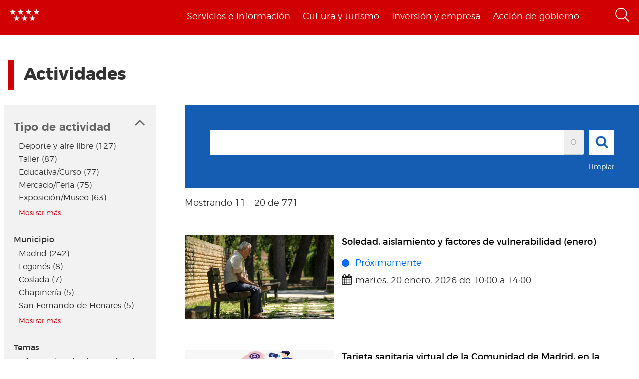

--- FILE ---
content_type: text/html; charset=utf-8
request_url: https://www.comunidad.madrid/actividades/2018/tren-naturaleza?page=1
body_size: 16960
content:
  <!DOCTYPE html>
  <html lang="es" dir="ltr"     prefix="content: http://purl.org/rss/1.0/modules/content/ dc: http://purl.org/dc/terms/ foaf: http://xmlns.com/foaf/0.1/ rdfs: http://www.w3.org/2000/01/rdf-schema# sioc: http://rdfs.org/sioc/ns# sioct: http://rdfs.org/sioc/types# skos: http://www.w3.org/2004/02/skos/core# xsd: http://www.w3.org/2001/XMLSchema# schema: http://schema.org/">
    <head>
      <meta http-equiv="X-UA-Compatible" content="IE=edge" />
<!-- HTML5 Shim and Respond.js IE8 support of HTML5 elements and media queries -->
        <!--[if lt IE 9]>
          <script src="https://oss.maxcdn.com/libs/html5shiv/3.7.0/html5shiv.js"></script>
          <script src="https://oss.maxcdn.com/libs/respond.js/1.4.2/respond.min.js"></script>
        <![endif]-->
      <link rel="profile" href="http://www.w3.org/1999/xhtml/vocab" />
      <meta name="viewport" content="width=device-width, initial-scale=1.0">
      <meta http-equiv="Content-Type" content="text/html; charset=utf-8" />
<link href="https://www.comunidad.madrid/actividades/2018/tren-naturaleza?page=0" rel="prev" />
<link href="https://www.comunidad.madrid/actividades/2018/tren-naturaleza?page=2" rel="next" />
<link rel="shortcut icon" href="https://www.comunidad.madrid/sites/default/files/favicon-16x16.svg" type="image/svg+xml" />
<script type="application/ld+json">
{"@context":"http:\/\/schema.org","@type":"BreadcrumbList","itemListElement":[{"@type":"ListItem","position":1,"item":{"name":"Actividades de la Comunidad de Madrid","@id":"https:\/\/www.comunidad.madrid\/actividades"}}]}
</script><meta name="robots" content="noindex" />
<meta name="description" content="Portal informativo de la Comunidad de Madrid. En este portal podrá encontrar información segmentada temática de interés para el ciudadano tales como servicios, convocatorias y trámites" />
<meta name="abstract" content="Portal informativo de la Comunidad de Madrid. En este portal podrá encontrar información segmentada temática de interés para el ciudadano tales como servicios, convocatorias y trámites" />
<meta name="rating" content="general" />
<link rel="canonical" href="https://www.comunidad.madrid/actividades/2018/tren-naturaleza" />
<link rel="shortlink" href="https://www.comunidad.madrid/actividades/2018/tren-naturaleza" />
<meta property="og:site_name" content="Comunidad de Madrid" />
<meta property="og:type" content="article" />
<meta property="og:url" content="https://www.comunidad.madrid/actividades/2018/tren-naturaleza" />
<meta property="og:title" content="Buscador de actividades de la Comunidad de Madrid" />
<meta name="twitter:card" content="summary_large_image" />
<meta name="twitter:site" content="@ComunidadMadrid" />
<meta name="twitter:url" content="https://www.comunidad.madrid/actividades/2018/tren-naturaleza" />
<meta name="twitter:title" content="Buscador de actividades de la Comunidad de Madrid" />
        <title>
          Buscador de actividades de la Comunidad de Madrid | Page 2 | Comunidad de Madrid        </title>
        <link type="text/css" rel="stylesheet" href="https://www.comunidad.madrid/sites/default/files/css/css_lQaZfjVpwP_oGNqdtWCSpJT1EMqXdMiU84ekLLxQnc4.css" media="all" />
<link type="text/css" rel="stylesheet" href="https://www.comunidad.madrid/sites/default/files/css/css_BSq4iw9UsCL2deYEKB8fo9D3phB67xos91oTlkdpzp4.css" media="all" />
<link type="text/css" rel="stylesheet" href="https://www.comunidad.madrid/sites/default/files/css/css_cUQBazoBldntAuoaRDcaaymfCwIF0CbHVNGMTC2vdyg.css" media="all" />
<style>#back-top{right:40px;}#back-top span#button{background-color:#D10002;}#back-top span#button:hover{opacity:1;filter:alpha(opacity = 1);background-color:#000000;}span#link{display :none;}
</style>
<link type="text/css" rel="stylesheet" href="https://www.comunidad.madrid/sites/default/files/css/css_IZrKxYiGrR5PQtKZ1jPFdboqPdO__nzMB85Q3hZSHYE.css" media="all" />
<link type="text/css" rel="stylesheet" href="https://www.comunidad.madrid/sites/default/files/css/css_EoXR_k1uSUlLd5sSWNP0M2IiOoBuZOBNgl-vUORTs-g.css" media="all" />
          <!-- HTML5 element support for IE6-8 -->
<!--[if lt IE 9]>
          <script src="//html5shiv.googlecode.com/svn/trunk/html5.js"></script>
        <![endif]-->
      <script src="https://www.comunidad.madrid/sites/all/libraries/modernizr/modernizr-custom.js?t6rhvb"></script>
<script src="https://www.comunidad.madrid/sites/default/files/js/js_DdXIKt68jGany_F78Mxy_6Rv5aLF94bA6_npMbGnkV4.js"></script>
<script>document.createElement( "picture" );</script>
<script src="https://www.comunidad.madrid/sites/default/files/js/js_hDlo5ZFnPcELY5trSo4yI_B89yg0wdfWi4nM_d1eh8o.js"></script>
<script src="https://www.comunidad.madrid/sites/default/files/js/js_WwwX68M9x5gJGdauMeCoSQxOzb1Ebju-30k5FFWQeH0.js"></script>
<script src="https://www.comunidad.madrid/sites/default/files/js/js_--OWqe1tug2ZGQn4Jza7_pgePyQEfYcnKCTzgxRwdXw.js"></script>
<script src="https://www.comunidad.madrid/sites/default/files/js/js_fK1gRhjud6GCquki3yBhF9bGmaH7Fb7RMx6CReJef_w.js"></script>
<script>var _paq = _paq || [];(function(){var u=(("https:" == document.location.protocol) ? "https://estadisticas.comunidad.madrid/" : "https://estadisticas.comunidad.madrid/");_paq.push(["setSiteId", "265"]);_paq.push(["setTrackerUrl", u+"matomo.php"]);_paq.push(["setDocumentTitle", "Actividades"]);_paq.push(["setDownloadExtensions", "7z|aac|arc|arj|asf|asx|avi|bin|csv|doc(x|m)?|dot(x|m)?|exe|flv|gz|gzip|hqx|jar|mp(2|3|4|e?g)|mov(ie)?|msi|msp|pdf|phps|ppt(x|m)?|pot(x|m)?|pps(x|m)?|ppam|sld(x|m)?|thmx|qtm?|ra(m|r)?|sea|sit|tar|tgz|torrent|txt|wav|wma|wmv|wpd|xls(x|m|b)?|xlt(x|m)|xlam|xml|z|zip"]);_paq.push(["trackPageView"]);_paq.push(["setIgnoreClasses", ["no-tracking","colorbox"]]);_paq.push(["enableLinkTracking"]);var d=document,g=d.createElement("script"),s=d.getElementsByTagName("script")[0];g.type="text/javascript";g.defer=true;g.async=true;g.src=u+"matomo.js";s.parentNode.insertBefore(g,s);})();</script>
<script src="https://www.comunidad.madrid/sites/default/files/js/js_Q__VpwdkGOjqxjLcGwtiTbqTOADuKHGgz7JYhgdBdrU.js"></script>
<script src="https://www.comunidad.madrid/sites/default/files/js/js_NdBnLyXKe-Y66ztT95-AphPtEH_rlVYnW5HXsunqd7k.js"></script>
<script src="https://www.comunidad.madrid/sites/default/files/js/js_ysImPqMOlkZDZ7nU42YI1AYQU3y6XXaN1skZSusFarI.js"></script>
<script>jQuery.extend(Drupal.settings, {"basePath":"\/","pathPrefix":"","setHasJsCookie":0,"ajaxPageState":{"theme":"drpl","theme_token":"qsFM9qBQoc4F9oCinaKRXhJ4n1ai2FNewiaLvMgfNjg","js":{"sites\/all\/modules\/contrib\/picture\/picturefill\/picturefill.min.js":1,"sites\/all\/modules\/contrib\/picture\/picture.min.js":1,"sites\/all\/themes\/bootstrap\/js\/bootstrap.js":1,"sites\/all\/libraries\/modernizr\/modernizr-custom.js":1,"sites\/all\/modules\/contrib\/jquery_update\/replace\/jquery\/2.2\/jquery.min.js":1,"0":1,"misc\/jquery-extend-3.4.0.js":1,"misc\/jquery-html-prefilter-3.5.0-backport.js":1,"misc\/jquery.once.js":1,"misc\/drupal.js":1,"sites\/all\/modules\/contrib\/equalheights\/jquery.equalheights.js":1,"sites\/all\/modules\/contrib\/jquery_update\/js\/jquery_browser.js":1,"sites\/all\/modules\/contrib\/jquery_update\/replace\/ui\/external\/jquery.cookie.js":1,"misc\/form-single-submit.js":1,"sites\/all\/modules\/custom\/features\/buscador_publicaciones\/js\/buscador_publicaciones.js":1,"sites\/all\/modules\/custom\/features\/buscador_salud\/js\/buscador_salud.js":1,"sites\/all\/modules\/contrib\/collapsiblock\/collapsiblock.js":1,"sites\/all\/modules\/custom\/custom_drpl_ckan_catalogo\/js\/custom_drpl_ckan_catalogo.js":1,"sites\/all\/modules\/custom\/custom_drpl_ckan_destacados_ultimos\/js\/custom_drpl_ckan_destacados_ultimos.js":1,"sites\/all\/modules\/custom\/custom_drpl_ckan_search\/js\/custom_drpl_ckan_search.js":1,"sites\/all\/modules\/custom\/features\/drpl_ptcs_paragraphs\/js\/drpl_ptcs_paragraphs.js":1,"sites\/all\/modules\/contrib\/entityreference\/js\/entityreference.js":1,"sites\/all\/modules\/contrib\/equalheights\/equalheights.js":1,"sites\/all\/modules\/custom\/features\/formulario_juve\/js\/formulario_juve.js":1,"sites\/all\/modules\/custom\/custom_drpl\/js\/custom_drpl.js":1,"public:\/\/languages\/es_oSv5QBNEl_f9ahBmHnbMk1KzkeeQ09xTsgtkmAx7odQ.js":1,"sites\/all\/libraries\/colorbox\/jquery.colorbox-min.js":1,"sites\/all\/modules\/contrib\/colorbox\/js\/colorbox.js":1,"sites\/all\/modules\/contrib\/colorbox\/styles\/default\/colorbox_style.js":1,"sites\/all\/libraries\/video-js\/video.min.js":1,"sites\/all\/libraries\/video-js\/lang\/es.js":1,"sites\/all\/modules\/custom\/custom_drpl_videojs\/js\/videojs_reproduction.js":1,"sites\/all\/modules\/contrib\/scroll_to_top\/scroll_to_top.js":1,"sites\/all\/libraries\/coverflow\/jquery-ui.min.js":1,"sites\/all\/libraries\/coverflow\/jquery.coverflow.js":1,"sites\/all\/libraries\/coverflow\/jquery.interpolate.js":1,"sites\/all\/libraries\/coverflow\/jquery.mousewheel.js":1,"sites\/all\/libraries\/coverflow\/jquery.touchSwipe.min.js":1,"sites\/all\/libraries\/coverflow\/reflection.js":1,"sites\/all\/libraries\/jquery.imagesloaded\/jquery.imagesloaded.min.js":1,"sites\/all\/libraries\/stickykitmaster\/sticky-kit.min.js":1,"sites\/all\/modules\/custom\/custom_drpl_paragraphs\/js\/custom_drpl_paragraphs.js":1,"sites\/all\/modules\/custom\/custom_drpl_paragraphs\/js\/splide.min.js":1,"sites\/all\/modules\/custom\/custom_drpl_paragraphs\/js\/carousel_splide.js":1,"sites\/all\/modules\/custom\/custom_drpl_paragraphs\/js\/carousel_home.js":1,"misc\/autocomplete.js":1,"sites\/all\/modules\/contrib\/search_api_autocomplete\/search_api_autocomplete.js":1,"sites\/all\/modules\/contrib\/field_group\/field_group.js":1,"sites\/all\/modules\/contrib\/facetapi\/facetapi.js":1,"sites\/all\/libraries\/imagesloaded\/jquery.imagesloaded.min.js":1,"sites\/all\/modules\/contrib\/matomo\/matomo.js":1,"1":1,"sites\/all\/modules\/custom\/custom_drpl_minisite\/js\/masonry.pkgd.min.js":1,"sites\/all\/modules\/custom\/custom_drpl_minisite\/js\/custom_drpl_minisite.js":1,"sites\/all\/modules\/custom\/custom_drpl_minisite\/js\/custom_drpl_minisite_popup.js":1,"sites\/all\/modules\/contrib\/hide_submit\/js\/hide_submit.js":1,"sites\/all\/themes\/drpl\/scripts\/bootstrap.js":1,"sites\/all\/themes\/drpl\/scripts\/drpl.js":1,"sites\/all\/themes\/drpl\/scripts\/drpl_image_download.js":1,"sites\/all\/themes\/drpl\/scripts\/drpl_paragraphs.js":1,"sites\/all\/themes\/drpl\/scripts\/horizontal-tabs.js":1,"sites\/all\/themes\/drpl\/scripts\/vertical-tabs.js":1,"sites\/all\/themes\/drpl\/scripts\/accordion-tabs.js":1,"sites\/all\/themes\/drpl\/scripts\/iconos_descarga.js":1,"sites\/all\/themes\/drpl\/scripts\/slick.min.js":1,"sites\/all\/themes\/drpl\/scripts\/carousel_home.js":1,"sites\/all\/themes\/drpl\/scripts\/chart.js":1,"sites\/all\/themes\/bootstrap\/js\/misc\/autocomplete.js":1},"css":{"modules\/system\/system.base.css":1,"sites\/all\/modules\/contrib\/scroll_to_top\/scroll_to_top.css":1,"sites\/all\/modules\/contrib\/simplenews\/simplenews.css":1,"sites\/all\/modules\/contrib\/ldap\/ldap_user\/ldap_user.css":1,"sites\/all\/modules\/custom\/features\/buscador_publicaciones\/css\/buscador_publicaciones.css":1,"sites\/all\/modules\/contrib\/cache_consistent\/css\/cache_consistent.css":1,"sites\/all\/modules\/contrib\/collapsiblock\/collapsiblock.css":1,"sites\/all\/modules\/custom\/custom_drpl_ckan_catalogo\/css\/custom_drpl_ckan_catalogo.css":1,"sites\/all\/modules\/custom\/custom_drpl_ckan_destacados_ultimos\/css\/custom_drpl_ckan_destacados_ultimos.css":1,"sites\/all\/modules\/custom\/custom_drpl_ckan_search\/css\/custom_drpl_ckan_search.css":1,"sites\/all\/modules\/custom\/custom_drpl_mapa\/includes\/style.css":1,"sites\/all\/modules\/custom\/custom_drpl_mapa\/cssmap-europe\/cssmap-europe.css":1,"sites\/all\/modules\/custom\/custom_drpl_mapa_madrid\/css\/style.css":1,"sites\/all\/modules\/custom\/features\/drpl_cja_views_search\/css\/cja_views_search.css":1,"sites\/all\/modules\/custom\/features\/drpl_ptcs_paragraphs\/css\/drpl_ptcs_paragraphs.css":1,"sites\/all\/modules\/custom\/features\/drpl_ptcs_views_alertas\/css\/drpl_ptcs_views_alertas.css":1,"sites\/all\/modules\/custom\/features\/drpl_ptcs_views_casos_resueltos\/css\/drpl_ptcs_views_casos_resueltos.css":1,"sites\/all\/modules\/custom\/features\/drpl_ptcs_views_faq\/css\/drpl_ptcs_views_faq.css":1,"modules\/field\/theme\/field.css":1,"sites\/all\/modules\/contrib\/field_hidden\/field_hidden.css":1,"sites\/all\/modules\/custom\/features\/formulario_juve\/css\/formulario_juve.css":1,"sites\/all\/modules\/custom\/features\/inforjoven_brs\/css\/inforjoven_brs.css":1,"modules\/node\/node.css":1,"sites\/all\/modules\/contrib\/picture\/picture_wysiwyg.css":1,"sites\/all\/modules\/contrib\/views\/css\/views.css":1,"sites\/all\/modules\/contrib\/ckeditor\/css\/ckeditor.css":1,"sites\/all\/modules\/contrib\/media\/modules\/media_wysiwyg\/css\/media_wysiwyg.base.css":1,"sites\/all\/modules\/contrib\/colorbox\/styles\/default\/colorbox_style.css":1,"sites\/all\/modules\/contrib\/ctools\/css\/ctools.css":1,"sites\/all\/libraries\/video-js\/video-js.min.css":1,"sites\/all\/modules\/contrib\/ldap\/ldap_servers\/ldap_servers.admin.css":1,"public:\/\/css\/menu_icons.css":1,"sites\/all\/modules\/contrib\/panels\/css\/panels.css":1,"0":1,"sites\/all\/modules\/custom\/custom_drpl_paragraphs\/css\/splide.min.css":1,"sites\/all\/modules\/custom\/custom_drpl_paragraphs\/css\/splide-core.min.css":1,"sites\/all\/modules\/custom\/custom_drpl\/plugins\/layouts\/twocol_15_85_stacked\/twocol_15_85_stacked.css":1,"sites\/all\/modules\/contrib\/search_api_autocomplete\/search_api_autocomplete.css":1,"sites\/all\/modules\/contrib\/date\/date_api\/date.css":1,"sites\/all\/modules\/custom\/custom_drpl\/css\/custom.css":1,"sites\/all\/modules\/custom\/custom_drpl_minisite\/css\/custom_drpl_minisite.css":1,"sites\/all\/modules\/contrib\/addtoany\/addtoany.css":1,"sites\/all\/modules\/contrib\/hide_submit\/css\/hide_submit.css":1,"sites\/all\/themes\/drpl\/css\/bootstrap.css":1,"sites\/all\/themes\/drpl\/css\/style.css":1,"sites\/all\/themes\/drpl\/css\/admin.css":1,"sites\/all\/themes\/drpl\/css\/dFront.css":1,"sites\/all\/themes\/drpl\/css\/responsive.css":1}},"buscador_publicaciones":{"modulepath":"sites\/all\/modules\/custom\/features\/buscador_publicaciones"},"buscador_salud":{"numero_elementos":"11"},"collapsiblock":{"blocks":{"block-views-buscador-de-temas-block":"3","block-views-buscador-de-temas-block-1":"3","block-views-buscador-de-temas-block-2":"3","block-block-1":"1","block-custom-drpl-paragraphs-custom-drpl-slider-menu":"2","block-block-2":"1","block-views-searchbylogin-block":"1","block-views-buscador-de-temas-block-3":"3","block-views-userssearch-block-1":"1","block-views-bc91159d7efb246558efd498c7955d4b":"1","block-views-menu-categories-government-menu":"1","block-menu-menu-footer":"1","block-simplenews-30590":"1","block-simplenews-30591":"1","block-block-5":"1","block-block-6":"1","block-block-7":"1","block-block-8":"1","block-facetapi-87bjikpnfm8eus66mpegiovwl4xnmnxx":"1","block-gtranslate-gtranslate":"1","block-current-search-active-facet-link-event-main":"1","block-current-search-global-active-filters":"1","block-current-search-standard":"1","block-current-search-publicaciones":"1","block-facetapi-r5dn0ru1t0cu3m8o1y9v89wzynzy7jt1":"1","block-facetapi-gyditvkvnfpptkjtsgs0nrlshsqa6wlx":"1","block-facetapi-jhjhjnu0dmg2w9ln1t4qu1ku8bheup4c":"1","block-facetapi-jhc5oojcyrogeumx0egj9cvjtmumfkum":"1","block-facetapi-hpn2tyzx9zfijtqugskxdxf2mdtefurp":"1","block-facetapi-cys1hb1xqkfbvvsv2mpvqvhs16hh8a66":"1","block-facetapi-bmd1mpoodun7vvfe5e4wkfaarpomxmht":"1","block-facetapi-4qdt60ugwleiong2xcnndzwvvicxgfdt":"1","block-facetapi-cryzfhci13wmqov6e1fw319zc77turzt":"1","block-facetapi-7dogx8hxm0znjm7j9sc0rpeqkvrxvae1":"1","block-facetapi-lzo5r3tmjecxgdwufudimbovho50flnd":"1","block-facetapi-vub9viidgge0qigfjliaklwzqpyred0r":"1","block-facetapi-pzvlxkdcxdram6zdgdoonej58zh9hxuh":"1","block-facetapi-h6mh4wpd5c3wxeeonxb5s5j6caxxwsuw":"1","block-facetapi-sjtx180okqqkzqv06owwu1wgptuj0ono":"1","block-facetapi-71txsrv4mg91hlqona0fvqudcs4e2zl6":"1","block-facetapi-maxrgxfrayrqdoozq472ryslruw7cm7t":"1","block-facetapi-hlgyq0a7vm4iddhsogszvvla14yx3r4v":"1","block-facetapi-vkk9vjjy2bpamsroihuzaxopv5umrbj3":"1","block-facetapi-smlhz5kmuqios6pve80en5oxsvrvjsm7":"1","block-facetapi-pmr3fwhjoqfmbh7j4r0fm5ltbw0xizld":"1","block-facetapi-cz1tbzi2s5vwqk0wtkann8jddhytzpf5":"1","block-facetapi-atbwpq0mld7uqesyuunnzzckrvbomxiu":"1","block-facetapi-qp052xzvqup3ashku31uawzhtgnlw0v1":"1","block-block-3":"1","block-block-14":"1","block-block-11":"1","block-block-12":"1","block-block-13":"1","block-views-menu-categories-invest-menu":"1","block-views-menu-categories-enjoy-menu":"1","block-views-menu-categories-live-menu":"1","block-block-15":"1","block-block-18":"1","block-block-20":"1","block-block-19":"1","block-custom-webservices-custom-webservices-block-1":"1","block-block-22":"1","block-facetapi-ymhs0u061a3zohfqdb1uqkpi4seark6m":"1","block-block-26":"1","block-facetapi-z8zmhk1o0zp7jflgmw2qos2la4eozcdx":"1","block-block-10":"1","block-block-23":"1","block-block-27":"1","block-block-28":"1","block-block-29":"1","block-current-search-dictamenes-active-filters":"1","block-block-21":"1","block-current-search-publicaciones-nueva":"1","block-block-33":"1","block-block-34":"1","block-search-form":"1","block-admin-create":"1","block-node-recent":"1","block--":"1","block-block-35":"1","block-block-36":"1","block-block-42":"1","block-block-16":"1","block-views-47a234aa618cd8cc12250efdf81a993e":"1","block-simplenews-47820":"1","block-block-44":"1","block-block-45":"1","block-custom-drpl-custom-drpl-languaje-alert-block":"1","block-block-46":"1"},"default_state":1,"slide_type":1,"slide_speed":200,"block_title":":header:first","block":"div.block","block_content":"div.content"},"colorbox":{"opacity":"0.85","current":"{current} de {total}","previous":"\u00ab Anterior","next":"Siguiente \u00bb","close":"Cerrar","maxWidth":"98%","maxHeight":"98%","fixed":true,"mobiledetect":false,"mobiledevicewidth":"480px","file_public_path":"\/sites\/default\/files","specificPagesDefaultValue":"admin*\nimagebrowser*\nimg_assist*\nimce*\nnode\/add\/*\nnode\/*\/edit\nprint\/*\nprintpdf\/*\nsystem\/ajax\nsystem\/ajax\/*"},"scroll_to_top":{"label":"Volver arriba"},"hide_submit":{"hide_submit_status":true,"hide_submit_method":"disable","hide_submit_css":"hide-submit-disable","hide_submit_abtext":"","hide_submit_atext":"","hide_submit_hide_css":"hide-submit-processing","hide_submit_hide_text":"Processing...","hide_submit_indicator_style":"expand-left","hide_submit_spinner_color":"#000","hide_submit_spinner_lines":12,"hide_submit_hide_fx":false,"hide_submit_reset_time":5000},"urlIsAjaxTrusted":{"https:\/\/www.comunidad.madrid\/actividades\/2018\/tren-naturaleza":true,"\/buscador":true},"facetapi":{"view_args":{"events_search_facets:block_list":[],"grouped_events:default":["150363","150363","150363","150363","150363","150363","150363","150363","150363","150363"],"grouped_events:default-1":["150096","150096","150096","150096","150096","150096","150096","150096","150096"],"grouped_events:default-2":["150949","150949","150949","150949","150949","150949","150949","150949"],"grouped_events:default-3":["150341","150341","150341","150341","150341","150341","150341"],"grouped_events:default-4":["148573","148573","148573","148573","148573","148573"],"grouped_events:default-5":["150621","150621","150621","150621","150621"],"grouped_events:default-6":["150343","150343","150343","150343"],"grouped_events:default-7":["149013","149013","149013"],"grouped_events:default-8":["145306","145306"],"grouped_events:default-9":["148735"],"menu_categories:live_menu":[],"menu_categories:enjoy_menu":[],"press_release:press_release_colorbox_link":["46028"],"press_release:press_release_audio_link":["46028"],"press_release:press_release_file_link":["46028"],"menu_categories:invest_menu":[],"menu_categories:government_menu":[]},"exposed_input":{"events_search_facets:block_list":{"busqueda":""},"grouped_events:default":[],"grouped_events:default-1":[],"grouped_events:default-2":[],"grouped_events:default-3":[],"grouped_events:default-4":[],"grouped_events:default-5":[],"grouped_events:default-6":[],"grouped_events:default-7":[],"grouped_events:default-8":[],"grouped_events:default-9":[],"menu_categories:live_menu":[],"menu_categories:enjoy_menu":[],"press_release:press_release_colorbox_link":[],"press_release:press_release_audio_link":[],"press_release:press_release_file_link":[],"menu_categories:invest_menu":[],"menu_categories:government_menu":[]},"view_path":{"events_search_facets:block_list":null,"grouped_events:default":null,"grouped_events:default-1":null,"grouped_events:default-2":null,"grouped_events:default-3":null,"grouped_events:default-4":null,"grouped_events:default-5":null,"grouped_events:default-6":null,"grouped_events:default-7":null,"grouped_events:default-8":null,"grouped_events:default-9":null,"menu_categories:live_menu":null,"menu_categories:enjoy_menu":null,"press_release:press_release_colorbox_link":"node\/46028","press_release:press_release_audio_link":"node\/46028","press_release:press_release_file_link":"node\/46028","menu_categories:invest_menu":null,"menu_categories:government_menu":null},"view_dom_id":{"events_search_facets:block_list":"84438c015d425f312b0e6570fa534782","grouped_events:default":"15cccc993a8337d03bcd7804b5124775","grouped_events:default-1":"95e412eebe5e3eba8e20635136c46b5e","grouped_events:default-2":"913a6a1bf3529594a5b1326ba1b66907","grouped_events:default-3":"c24f37e14a121260e4082419c59388e3","grouped_events:default-4":"413dfaf97e1b6709709cb89363f065e9","grouped_events:default-5":"fc7b03e74b3227aedc5e926de4aed3d8","grouped_events:default-6":"a55d62f3c4f692baeb7e1708d2f79803","grouped_events:default-7":"3922ab5f38d513e983a0e4e26602f3ee","grouped_events:default-8":"641aa311d6c48c214d24191ea1cb919b","grouped_events:default-9":"45a32dc457b37aacfe8426740be8ee10","menu_categories:live_menu":"52a383a2b340824fd88bcafd7f879649","menu_categories:enjoy_menu":"40a643a6b468b8379bc08508628e29fa","press_release:press_release_colorbox_link":"e568c036208f5aa0f85dfbd23e05ade9","press_release:press_release_audio_link":"ddf9bb5bc825451724f5c79211e2b3d5","press_release:press_release_file_link":"435748529fabcced74fa4509c7fb2f3c","menu_categories:invest_menu":"cf3d83715b5a1573093181521ce816e0","menu_categories:government_menu":"4448a3503d74e1e2244da41a86f146c8"},"facets":[{"limit":"5","id":"facetapi-facet-search-apievents-main-block-field-event-type","searcher":"search_api@events_main","realmName":"block","facetName":"field_event_type","queryType":null,"widget":"facetapi_links","showMoreText":"Mostrar m\u00e1s","showFewerText":"Mostrar menos"},{"limit":"5","id":"facetapi-facet-search-apievents-main-block-search-api-aggregation-2","searcher":"search_api@events_main","realmName":"block","facetName":"search_api_aggregation_2","queryType":null,"widget":"facetapi_links","showMoreText":"Mostrar m\u00e1s","showFewerText":"Mostrar menos"},{"limit":"5","id":"facetapi-facet-search-apievents-main-block-search-api-aggregation-1","searcher":"search_api@events_main","realmName":"block","facetName":"search_api_aggregation_1","queryType":null,"widget":"facetapi_links","showMoreText":"Mostrar m\u00e1s","showFewerText":"Mostrar menos"},{"limit":"5","id":"facetapi-facet-search-apievents-main-block-field-tags","searcher":"search_api@events_main","realmName":"block","facetName":"field_tags","queryType":null,"widget":"facetapi_links","showMoreText":"Mostrar m\u00e1s","showFewerText":"Mostrar menos"},{"limit":"5","id":"facetapi-facet-search-apievents-main-block-start-date-int","searcher":"search_api@events_main","realmName":"block","facetName":"start_date_int","queryType":null,"widget":"facetapi_links","showMoreText":"Mostrar m\u00e1s","showFewerText":"Mostrar menos"}]},"better_exposed_filters":{"views":{"grouped_events":{"displays":{"default":{"filters":[]}}},"events_search_facets":{"displays":{"block_list":{"filters":{"busqueda":{"required":false}}}}},"menu_categories":{"displays":{"live_menu":{"filters":[]},"enjoy_menu":{"filters":[]},"invest_menu":{"filters":[]},"government_menu":{"filters":[]}}}}},"agenda":{"currentNid":"2018","path":"#"},"field_group":{"div":"block_teaser_horizontal"},"equalHeightsModule":{"classes":[{"maxheight":"","mediaquery":"","minheight":"","overflow":"auto","selector":".pane-container-home-block .block-home-link"},{"maxheight":"","mediaquery":"","minheight":"","overflow":"auto","selector":".paragraphs-item-multiple-compound-links"},{"maxheight":"","mediaquery":"","minheight":"","overflow":"auto","selector":".paragraphs-item-calendar-block .view-events .views-row"},{"maxheight":"","mediaquery":"","minheight":"","overflow":"auto","selector":".paragraphs-item-list-press-releases .group-paragraph h3"},{"maxheight":"","mediaquery":"","minheight":"","overflow":"auto","selector":".paragraphs-item-list-press-releases .group-paragraph .field-name-field-short-description-single"},{"maxheight":"","mediaquery":"","minheight":"","overflow":"auto","selector":".node-type-events .field-name-field-main-information-related \u003E .field-items \u003E .field-item"},{"maxheight":"","mediaquery":"","minheight":"","overflow":"auto","selector":".node-type-events .field-name-field-main-information-related \u003E .field-items \u003E .field-item .field-name-title"},{"maxheight":"","mediaquery":"","minheight":"","overflow":"auto","selector":".node-type-events .field-name-field-main-information-related \u003E .field-items \u003E .field-item .field-name-field-short-description-single"},{"maxheight":"","mediaquery":"","minheight":"","overflow":"auto","selector":".node-type-news .related_news .views-row .field-name-field-images"},{"maxheight":"","mediaquery":"","minheight":"","overflow":"auto","selector":".node-type-news .related_news .views-row .group-text-information .field-name-title"},{"maxheight":"","mediaquery":"","minheight":"","overflow":"auto","selector":".node-type-news .related_news .views-row .group-text-information .field-name-field-short-description-single"},{"maxheight":"","mediaquery":"","minheight":"","overflow":"auto","selector":".node-type-news .field-name-field-events-reference \u003E .field-items \u003E .field-item .field-name-field-images"},{"maxheight":"","mediaquery":"","minheight":"","overflow":"auto","selector":".node-type-news .field-name-field-events-reference \u003E .field-items \u003E .field-item .group-text-information .field-name-title"},{"maxheight":"","mediaquery":"","minheight":"","overflow":"auto","selector":".node-type-news .field-name-field-events-reference \u003E .field-items \u003E .field-item .group-text-information .field-name-field-short-description-single"},{"maxheight":"","mediaquery":"","minheight":"","overflow":"hidden","selector":".search-api-page-results .search-results \u003E div \u003E .file-type-object"},{"maxheight":"","mediaquery":"","minheight":"","overflow":"auto","selector":".search-api-page-results .search-results \u003E div \u003E .group-text-information .field-name-title"},{"maxheight":"","mediaquery":"","minheight":"","overflow":"auto","selector":".search-api-page-results .search-results \u003E div \u003E .group-text-information .field-name-field-short-description-single"},{"maxheight":"","mediaquery":"","minheight":"","overflow":"auto","selector":".view-id-events_search .views-row .field-name-field-images"},{"maxheight":"","mediaquery":"","minheight":"","overflow":"auto","selector":".view-id-events_search .views-row .group-text-information .field-name-field-short-description-single"},{"maxheight":"","mediaquery":"","minheight":"","overflow":"auto","selector":".view-id-events_search .views-row .group-text-information .field-name-title"},{"maxheight":"","mediaquery":"","minheight":"","overflow":"auto","selector":".view-id-persons_search .views-row .field-name-field-images"},{"maxheight":"","mediaquery":"","minheight":"","overflow":"auto","selector":".view-id-persons_search .views-row .group-text-information .field-name-field-short-description-single"},{"maxheight":"","mediaquery":"","minheight":"","overflow":"auto","selector":".view-id-persons_search .views-row .group-text-information .field-name-title"},{"maxheight":"","mediaquery":"","minheight":"","overflow":"auto","selector":".view-id-videos_search .views-row .field-name-field-images"},{"maxheight":"","mediaquery":"","minheight":"","overflow":"auto","selector":".view-id-videos_search .views-row .group-text-information .field-name-field-short-description-single"},{"maxheight":"","mediaquery":"","minheight":"","overflow":"auto","selector":".view-id-videos_search .views-row .group-text-information .field-name-title"},{"maxheight":"","mediaquery":"","minheight":"","overflow":"auto","selector":".view-id-centers_search .views-row .field-name-field-images"},{"maxheight":"","mediaquery":"","minheight":"","overflow":"auto","selector":".view-id-centers_search .views-row .group-text-information .field-name-field-short-description-single"},{"maxheight":"","mediaquery":"","minheight":"","overflow":"auto","selector":".view-id-centers_search .views-row .group-text-information .field-name-title"},{"maxheight":"","mediaquery":"","minheight":"","overflow":"auto","selector":".view-id-frequent_questions_search .views-row .field-name-field-images"},{"maxheight":"","mediaquery":"","minheight":"","overflow":"auto","selector":".view-id-frequent_questions_search .views-row .group-text-information .field-name-field-short-description-single"},{"maxheight":"","mediaquery":"","minheight":"","overflow":"auto","selector":".view-id-frequent_questions_search .views-row .group-text-information .field-name-title"},{"maxheight":"","mediaquery":"","minheight":"","overflow":"auto","selector":".view-id-press_conferences_search .views-row .field-name-field-images"},{"maxheight":"","mediaquery":"","minheight":"","overflow":"auto","selector":".view-id-press_conferences_search .views-row .group-text-information .field-name-field-short-description-single"},{"maxheight":"","mediaquery":"","minheight":"","overflow":"auto","selector":".view-id-press_conferences_search .views-row .group-text-information .field-name-title"},{"maxheight":"","mediaquery":"","minheight":"","overflow":"auto","selector":".view-id-press_conferences .views-row .group-text-information .field-name-field-short-description-single"},{"maxheight":"","mediaquery":"","minheight":"","overflow":"auto","selector":".view-id-press_conferences .views-row .group-text-information .field-name-title"},{"maxheight":"","mediaquery":"","minheight":"","overflow":"auto","selector":".paragraphs-item-featured-list .group-paragraph .field-name-title"},{"maxheight":"","mediaquery":"","minheight":"","overflow":"auto","selector":".paragraphs-item-featured-list .group-paragraph .field-name-field-short-description-single"},{"maxheight":"","mediaquery":"","minheight":"","overflow":"auto","selector":".view-display-id-content_by_term .view-content .views-row .field-name-field-images"},{"maxheight":"","mediaquery":"","minheight":"","overflow":"auto","selector":".view-display-id-content_by_term .view-content .views-row .group-text-information .field-name-title"},{"maxheight":"","mediaquery":"","minheight":"","overflow":"auto","selector":".view-display-id-content_by_term .view-content .views-row .group-text-information .field-name-field-short-description-single"},{"maxheight":"","mediaquery":"","minheight":"","overflow":"auto","selector":".view-display-id-content_by_tags .view-content .views-row .field-name-field-images"},{"maxheight":"","mediaquery":"","minheight":"","overflow":"auto","selector":".view-display-id-content_by_tags .view-content .views-row .group-information-double"},{"maxheight":"","mediaquery":"","minheight":"","overflow":"auto","selector":".view-display-id-content_by_tags .view-content .views-row .group-text-information .group-information"},{"maxheight":"","mediaquery":"","minheight":"","overflow":"auto","selector":".search-api-page-results .search-results \u003E div \u003E .group-text-information .field-name-field-date"},{"maxheight":"","mediaquery":"","minheight":"","overflow":"auto","selector":".view-id-press_conferences_search .views-row .group-text-information .field-name-field-date"},{"maxheight":"","mediaquery":"","minheight":"","overflow":"hidden","selector":".view-id-press_conferences_search .views-row .field-name-field-videos"},{"maxheight":"","mediaquery":"","minheight":"","overflow":"hidden","selector":".view-id-press_conferences_search .views-row .file-type-object"},{"maxheight":"","mediaquery":"","minheight":"","overflow":"auto","selector":".view-id-goverment_agenda_search .views-row .field-name-title"},{"maxheight":"","mediaquery":"","minheight":"","overflow":"auto","selector":".view-id-goverment_agenda_search .views-row .field-name-field-short-description-single"},{"maxheight":"","mediaquery":"","minheight":"","overflow":"hidden","selector":".view-id-goverment_agenda_search .views-row .group-address"},{"maxheight":"","mediaquery":"","minheight":"","overflow":"auto","selector":".view-id-goverment_agenda_search .views-row .field-name-field-counselings"},{"maxheight":"","mediaquery":"","minheight":"","overflow":"hidden","selector":".view-id-videos_search .views-row .field-name-title"},{"maxheight":"","mediaquery":"","minheight":"","overflow":"auto","selector":".view-id-videos_search .views-row .field-name-field-short-description"},{"maxheight":"","mediaquery":"","minheight":"","overflow":"auto","selector":".view-display-id-block_related_videos .views-row .field-name-field-short-description"},{"maxheight":"","mediaquery":"","minheight":"","overflow":"auto","selector":".view-display-id-block_related_videos .views-row .field-name-title"},{"maxheight":"","mediaquery":"","minheight":"","overflow":"auto","selector":".pane-custom-drpl-custom-drpl-home-block .block-home-link"},{"maxheight":"","mediaquery":"","minheight":"","overflow":"auto","selector":".view-display-id-widget_last_press_releases .views-row .group-text-information .field-name-title"},{"maxheight":"","mediaquery":"","minheight":"","overflow":"auto","selector":".view-display-id-widget_last_videos_videoteca .views-row .group-text-information .field-name-title"},{"maxheight":"","mediaquery":"","minheight":"","overflow":"auto","selector":".view-display-id-widget_last_videos_videoteca .views-row .group-text-information .field-name-field-short-description-single"},{"maxheight":"","mediaquery":"","minheight":"","overflow":"auto","selector":".paragraphs-item-featured-list-entity.view-mode-full .field-name-field-block-reference .node .field-name-title"},{"maxheight":"","mediaquery":"","minheight":"","overflow":"auto","selector":".paragraphs-item-featured-list-entity.view-mode-full .field-name-field-block-reference .node .field-name-field-short-description-single"},{"maxheight":"","mediaquery":"","minheight":"","overflow":"auto","selector":".paragraphs-item-featured-list-entity.view-mode-full .field-name-field-associated-entities .node .field-name-title"},{"maxheight":"","mediaquery":"","minheight":"","overflow":"auto","selector":".paragraphs-item-featured-list-entity.view-mode-full .field-name-field-associated-entities .node .field-name-field-short-description-single"},{"maxheight":"","mediaquery":"","minheight":"","overflow":"auto","selector":".view-mode-block_teaser_horizontal .views-row .view-mode-block_teaser_horizontal .field-name-field-images"},{"maxheight":"","mediaquery":"","minheight":"","overflow":"auto","selector":".view-mode-block_teaser_horizontal .views-row .view-mode-block_teaser_horizontal .group-text-information .field-name-field-short-description-single"},{"maxheight":"","mediaquery":"","minheight":"","overflow":"auto","selector":".view-mode-block_teaser_horizontal .views-row .view-mode-block_teaser_horizontal .group-text-information .field-name-title"},{"maxheight":"","mediaquery":"","minheight":"","overflow":"auto","selector":".design-vertical-one .group-paragraph .field-name-title"},{"maxheight":"","mediaquery":"","minheight":"","overflow":"auto","selector":".design-vertical-two .group-paragraph .field-name-title"},{"maxheight":"","mediaquery":"","minheight":"","overflow":"auto","selector":".design-vertical-three .group-paragraph .field-name-title"},{"maxheight":"","mediaquery":"","minheight":"","overflow":"auto","selector":".design-vertical-one .group-paragraph .field-name-field-short-description-single"},{"maxheight":"","mediaquery":"","minheight":"","overflow":"auto","selector":".design-vertical-two .group-information"},{"maxheight":"","mediaquery":"","minheight":"","overflow":"auto","selector":".design-vertical-three .group-paragraph .field-name-field-short-description-single"},{"maxheight":"","mediaquery":"","minheight":"","overflow":"auto","selector":".paragraphs-item-featured-events .featured-events-gallery .view-content .views-row .group-text-information .field-name-title"},{"maxheight":"","mediaquery":"","minheight":"","overflow":"auto","selector":".paragraphs-item-featured-events .featured-events-gallery .view-content .views-row .field-name-field-images"},{"maxheight":"","mediaquery":"","minheight":"","overflow":"auto","selector":".paragraphs-item-featured-events .featured-events-gallery .view-content .views-row .group-text-information .field-name-field-short-description-single"},{"maxheight":"","mediaquery":"","minheight":"","overflow":"auto","selector":".view-display-id-content_by_tags .view-content .views-row .field-name-title"},{"maxheight":"","mediaquery":"","minheight":"","overflow":"auto","selector":".paragraphs-item-carousel-links .paragraphs-items-field-subparagraphs-token .paragraphs-item-featured-image-carousel-link"},{"maxheight":"","mediaquery":"","minheight":"","overflow":"auto","selector":".paragraphs-item-compound-information .paragraphs-item-compound-information-block.view-mode-fixed .field-name-field-short-description"},{"maxheight":"","mediaquery":"","minheight":"","overflow":"auto","selector":".adel_schedule .group-info-adel-agenda ul"},{"maxheight":"","mediaquery":"","minheight":"","overflow":"auto","selector":".paragraphs-item-important-notice .paragraphs-item-important-notice-block"},{"maxheight":"","mediaquery":"","minheight":"","overflow":"auto","selector":"#paragraphs_item_information_container_full_group_paragraph .paragraphs-items-full .field-item.col-md-6"},{"maxheight":"","mediaquery":"","minheight":"","overflow":"auto","selector":".paragraphs-item-listado-centros .owl-carousel .field-name-title"},{"maxheight":"","mediaquery":"","minheight":"","overflow":"auto","selector":".paragraphs-item-listado-centros .owl-carousel .field-name-field-short-description-single"},{"maxheight":"","mediaquery":"","minheight":"","overflow":"visible","selector":".paragraphs-item-listado-centros .owl-carousel .owl-item .group-information"}],"imagesloaded_ie8":1},"matomo":{"trackMailto":1,"trackColorbox":1},"settings":{"path_theme":"https:\/\/www.comunidad.madrid\/sites\/all\/themes\/drpl","global_path":"https:\/\/www.comunidad.madrid","language":"es","nid":null},"bootstrap":{"anchorsFix":"0","anchorsSmoothScrolling":"0","formHasError":1,"popoverEnabled":1,"popoverOptions":{"animation":1,"html":0,"placement":"right","selector":"","trigger":"click","triggerAutoclose":1,"title":"","content":"","delay":0,"container":"body"},"tooltipEnabled":1,"tooltipOptions":{"animation":1,"html":0,"placement":"auto left","selector":"","trigger":"hover focus","delay":0,"container":"body"}}});</script>
    </head>
  <body class="html not-front not-logged-in no-sidebars page-actividades page-actividades- page-actividades-2018 page-actividades-tren-naturaleza page-buscar">
    <div id="skip-link">
      <a href="#main-content" class="element-invisible element-focusable">
        Pasar al contenido principal      </a>
    </div>
              <header>
    <div class="header_group">
            <div id="navbar" class="navbar container navbar-default">
        <!--
          <div id="skipto">
            <a class="skip1" href="#navbar"></a>
            <a class="skip2" href="#main"></a>
            <a class="skip3" href="#footer"></a>
          </div>-->
        <div class="container">
          <div class="navbar-header col-md-6 col-xs-12">
                          <div class="logo-page">
                <a class="logo navbar-btn pull-left"  accesskey="0" href="/" title="Inicio">
                                      <img class="logo logo--big" src="https://www.comunidad.madrid/sites/all/themes/drpl/logo.png" alt="Comunidad de Madrid" />
                                        <img class="logo logo--small" src="https://www.comunidad.madrid/sites/all/themes/drpl/logo_responsive.png" alt="Comunidad de Madrid" />
                                                                                  <span class="sr-only">Inicio</span>
                                    </a>
              </div>
                                      <div class="mobile-menu col-xs-1 hidden-md-up">
                <div class="hamburger"><button type="button" class="navbar-toggle" data-toggle="collapse" data-target=".navbar-collapse">
                    <span class="sr-only">Menú principal</span>

                    <span class="hamburger__top-bun"></span>
                    <span class="hamburger__bottom-bun"></span>

                  </button></div>
              </div>
                      </div>
                      <div class="navigation-primary">
              <div class="navbar-collapse collapse">
                <nav>
                                      <ul class="menu nav navbar-nav"><li class="first collapsed col-md-3 col-xs-12 menu-custom-servicios-e-información"><a href="/servicios" title="Información y servicios para tu vida diaria">Servicios e información</a></li>
<li class="collapsed col-md-3 col-xs-12 menu-custom-cultura-y-turismo"><a href="/cultura" title="Tu agenda de cultura, ocio y eventos">Cultura y turismo</a></li>
<li class="collapsed col-md-3 col-xs-12 menu-custom-inversión-y-empresa"><a href="/inversion" title="Inversión, innovación y desarrollo empresarial">Inversión y empresa</a></li>
<li class="last collapsed col-md-3 col-xs-12 menu-custom-acción-de-gobierno"><a href="/gobierno" title="El gobierno y la administración regional">Acción de gobierno</a></li>
</ul>                                                    </nav>
              </div>
            </div>
                    <button class="block-search-header col-xs-1" aria-label="Buscar"></button>
          <div id="top-pageb">
                      </div>
        </div>
        <div class="form-header-wrapper-hide">
          <div class="wrapper-grid">
                            <div class="region region-search">
    <section id="block-views-exp-buscador-general-page-1" aria-label="Bloque generado por el módulo views" class="block block-views clearfix" >
            <div id="-exp-buscador_general-page_1_464" class="-exp-buscador_general-page_1">
      <form action="/buscador" method="get" id="views-exposed-form-buscador-general-page-1" accept-charset="UTF-8"><div>  <div class="views-exposed-form">
  <div class="views-exposed-widgets clearfix">
          <div id="edit-cadena-68-wrapper" class="views-exposed-widget views-widget-filter-search_api_views_fulltext">
                  <label for="edit-cadena-68">
            Buscar en comunidad.madrid          </label>
                        <div class="views-widget">
          <div class="form-item form-item-cadena form-type-textfield form-group"><input class="form-control form-text" type="text" id="edit-cadena-68" name="cadena" value="" size="30" maxlength="128" /></div>        </div>
              </div>
                    <div class="views-exposed-widget views-submit-button">
      <button type="submit" id="edit-submit-buscador-general" value="Aplicar" class="btn btn-info form-submit">Aplicar</button>
    </div>
          <div class="views-exposed-widget views-reset-button">
        <button type="submit" id="edit-reset--3" name="op" value="Limpiar" class="btn btn-default form-submit">Limpiar</button>
      </div>
      </div>
</div>
</div></form>    </div>
</section>
  </div>
                      </div>
        </div>
      </div>
    </div>
  </header>

<div class="main-container container">

  <div class="row">
    <section class="col-sm-12" aria-label="Buscador de actividades de la Comunidad de Madrid">
              <nav aria-label="Breadcrumb" class="breadcrumb"> <ol class="breadcrumb" typeof="BreadcrumbList" vocab="http://schema.org/"><li>Actividades de la Comunidad de Madrid</li>
</ol> </nav>
      
      <a id="main-content"></a>
                  <!--<h1 class="page-header"></h1>-->
                                                          <div class="region region-content">
    <section id="block-system-main" aria-label="Bloque generado por el módulo system" class="block block-system clearfix" >
            <div id="main_674" class="main">
      <article class="panel-display panel-twocol-15-85-stacked clear-block"  >
  <div class="panel-panel line">
    <div class="panel-panel unit panel-col-hundred col-top">
      <div class="inside">
        <div class="panel-pane pane-custom pane-1 pane-node-title"  >
  
        <h1 class="pane-title">
      Actividades    </h1>
    
  
  <div class="pane-content">
    <p class="element-invisible">.</p>
  </div>

  
  </div>
      </div>
    </div>
    <div class="wrapper-grid">
      <div class="panel-panel unit col-md-3 col-xs-12 firstUnit col-left"> <!-- Class override col-sm: panel-col-fifteen -->
        <div class="inside">
          <div class="panel-pane pane-block pane-facetapi-hlgyq0a7vm4iddhsogszvvla14yx3r4v"  >
  
        <h2 class="pane-title">
      Tipo de actividad    </h2>
    
  
  <div class="pane-content">
    <ul class="facetapi-facetapi-links facetapi-facet-field-event-type" id="facetapi-facet-search-apievents-main-block-field-event-type"><li class="leaf"><a href="/actividades/2018/tren-naturaleza/tipo-actividad/deporte-aire-libre-11258" class="facetapi-inactive" rel="nofollow" id="facetapi-link">Deporte y aire libre (127)<span class="element-invisible"> Apply Deporte y aire libre filter </span></a></li>
<li class="leaf"><a href="/actividades/2018/tren-naturaleza/tipo-actividad/taller-43368" class="facetapi-inactive" rel="nofollow" id="facetapi-link--2">Taller (87)<span class="element-invisible"> Apply Taller filter </span></a></li>
<li class="leaf"><a href="/actividades/2018/tren-naturaleza/tipo-actividad/educativacurso-11260" class="facetapi-inactive" rel="nofollow" id="facetapi-link--3">Educativa/Curso (77)<span class="element-invisible"> Apply Educativa/Curso filter </span></a></li>
<li class="leaf"><a href="/actividades/2018/tren-naturaleza/tipo-actividad/mercadoferia-11259" class="facetapi-inactive" rel="nofollow" id="facetapi-link--4">Mercado/Feria (75)<span class="element-invisible"> Apply Mercado/Feria filter </span></a></li>
<li class="leaf"><a href="/actividades/2018/tren-naturaleza/tipo-actividad/exposicionmuseo-28500" class="facetapi-inactive" rel="nofollow" id="facetapi-link--5">Exposición/Museo (63)<span class="element-invisible"> Apply Exposición/Museo filter </span></a></li>
<li class="leaf"><a href="/actividades/2018/tren-naturaleza/tipo-actividad/jornadas-43369" class="facetapi-inactive" rel="nofollow" id="facetapi-link--6">Jornadas (53)<span class="element-invisible"> Apply Jornadas filter </span></a></li>
<li class="leaf"><a href="/actividades/2018/tren-naturaleza/tipo-actividad/lengua-literaturalectura-28495" class="facetapi-inactive" rel="nofollow" id="facetapi-link--7">Lengua y literatura/Lectura (48)<span class="element-invisible"> Apply Lengua y literatura/Lectura filter </span></a></li>
<li class="leaf"><a href="/actividades/2018/tren-naturaleza/tipo-actividad/cuentacuentos-43371" class="facetapi-inactive" rel="nofollow" id="facetapi-link--8">Cuentacuentos (38)<span class="element-invisible"> Apply Cuentacuentos filter </span></a></li>
<li class="leaf"><a href="/actividades/2018/tren-naturaleza/tipo-actividad/teatro-28497" class="facetapi-inactive" rel="nofollow" id="facetapi-link--9">Teatro (37)<span class="element-invisible"> Apply Teatro filter </span></a></li>
<li class="leaf"><a href="/actividades/2018/tren-naturaleza/tipo-actividad/evento-41155" class="facetapi-inactive" rel="nofollow" id="facetapi-link--10">Evento (30)<span class="element-invisible"> Apply Evento filter </span></a></li>
</ul>  </div>

  
  </div>
<div class="panel-pane pane-block pane-facetapi-h6mh4wpd5c3wxeeonxb5s5j6caxxwsuw"  >
  
        <h2 class="pane-title">
      Municipio    </h2>
    
  
  <div class="pane-content">
    <ul class="facetapi-facetapi-links facetapi-facet-search-api-aggregation-2" id="facetapi-facet-search-apievents-main-block-search-api-aggregation-2"><li class="leaf"><a href="/actividades/2018/tren-naturaleza/municipio/madrid-12123" class="facetapi-inactive" rel="nofollow" id="facetapi-link--21">Madrid (242)<span class="element-invisible"> Apply Madrid filter </span></a></li>
<li class="leaf"><a href="/actividades/2018/tren-naturaleza/municipio/leganes-12137" class="facetapi-inactive" rel="nofollow" id="facetapi-link--22">Leganés (8)<span class="element-invisible"> Apply Leganés filter </span></a></li>
<li class="leaf"><a href="/actividades/2018/tren-naturaleza/municipio/coslada-12128" class="facetapi-inactive" rel="nofollow" id="facetapi-link--23">Coslada (7)<span class="element-invisible"> Apply Coslada filter </span></a></li>
<li class="leaf"><a href="/actividades/2018/tren-naturaleza/municipio/chapineria-20116" class="facetapi-inactive" rel="nofollow" id="facetapi-link--24">Chapinería (5)<span class="element-invisible"> Apply Chapinería filter </span></a></li>
<li class="leaf"><a href="/actividades/2018/tren-naturaleza/municipio/san-fernando-henares-20191" class="facetapi-inactive" rel="nofollow" id="facetapi-link--25">San Fernando de Henares (5)<span class="element-invisible"> Apply San Fernando de Henares filter </span></a></li>
<li class="leaf"><a href="/actividades/2018/tren-naturaleza/municipio/grinon-20138" class="facetapi-inactive" rel="nofollow" id="facetapi-link--26">Griñón (4)<span class="element-invisible"> Apply Griñón filter </span></a></li>
<li class="leaf"><a href="/actividades/2018/tren-naturaleza/municipio/moraleja-enmedio-20156" class="facetapi-inactive" rel="nofollow" id="facetapi-link--27">Moraleja de Enmedio (4)<span class="element-invisible"> Apply Moraleja de Enmedio filter </span></a></li>
<li class="leaf"><a href="/actividades/2018/tren-naturaleza/municipio/garganta-montes-20135" class="facetapi-inactive" rel="nofollow" id="facetapi-link--28">Garganta de los Montes (3)<span class="element-invisible"> Apply Garganta de los Montes filter </span></a></li>
<li class="leaf"><a href="/actividades/2018/tren-naturaleza/municipio/manzanares-real-20149" class="facetapi-inactive" rel="nofollow" id="facetapi-link--29">Manzanares El Real (3)<span class="element-invisible"> Apply Manzanares El Real filter </span></a></li>
<li class="leaf"><a href="/actividades/2018/tren-naturaleza/municipio/san-lorenzo-escorial-12132" class="facetapi-inactive" rel="nofollow" id="facetapi-link--30">San Lorenzo de El Escorial (3)<span class="element-invisible"> Apply San Lorenzo de El Escorial filter </span></a></li>
</ul>  </div>

  
  </div>
<div class="panel-pane pane-block pane-facetapi-maxrgxfrayrqdoozq472ryslruw7cm7t"  >
  
        <h2 class="pane-title">
      Temas    </h2>
    
  
  <div class="pane-content">
    <ul class="facetapi-facetapi-links facetapi-facet-search-api-aggregation-1" id="facetapi-facet-search-apievents-main-block-search-api-aggregation-1"><li class="leaf"><a href="/actividades/2018/tren-naturaleza/tema/oferta-cultural-ocio-19424" class="facetapi-inactive" rel="nofollow" id="facetapi-link--31">Oferta cultural y de ocio (408)<span class="element-invisible"> Apply Oferta cultural y de ocio filter </span></a></li>
<li class="leaf"><a href="/actividades/2018/tren-naturaleza/tema/libro-bibliotecas-19462" class="facetapi-inactive" rel="nofollow" id="facetapi-link--32">Libro y Bibliotecas (170)<span class="element-invisible"> Apply Libro y Bibliotecas filter </span></a></li>
<li class="leaf"><a href="/actividades/2018/tren-naturaleza/tema/urbanismo-medio-ambiente-19273" class="facetapi-inactive" rel="nofollow" id="facetapi-link--33">Urbanismo y medio ambiente (103)<span class="element-invisible"> Apply Urbanismo y medio ambiente filter </span></a></li>
<li class="leaf"><a href="/actividades/2018/tren-naturaleza/tema/informacion-educacion-ambiental-19338" class="facetapi-inactive" rel="nofollow" id="facetapi-link--34">Información y educación ambiental (91)<span class="element-invisible"> Apply Información y educación ambiental filter </span></a></li>
<li class="leaf"><a href="/actividades/2018/tren-naturaleza/tema/comercio-41882" class="facetapi-inactive" rel="nofollow" id="facetapi-link--35">Comercio (74)<span class="element-invisible"> Apply Comercio filter </span></a></li>
<li class="leaf"><a href="/actividades/2018/tren-naturaleza/tema/musica-artes-escenicas-19458" class="facetapi-inactive" rel="nofollow" id="facetapi-link--36">Música y artes escénicas (48)<span class="element-invisible"> Apply Música y artes escénicas filter </span></a></li>
<li class="leaf"><a href="/actividades/2018/tren-naturaleza/tema/juventud-20282" class="facetapi-inactive" rel="nofollow" id="facetapi-link--37">Juventud (40)<span class="element-invisible"> Apply Juventud filter </span></a></li>
<li class="leaf"><a href="/actividades/2018/tren-naturaleza/tema/museos-salas-exposiciones-19456" class="facetapi-inactive" rel="nofollow" id="facetapi-link--38">Museos y salas de exposiciones (39)<span class="element-invisible"> Apply Museos y salas de exposiciones filter </span></a></li>
<li class="leaf"><a href="/actividades/2018/tren-naturaleza/tema/profesionales-transporte-19332" class="facetapi-inactive" rel="nofollow" id="facetapi-link--39">Profesionales del transporte (35)<span class="element-invisible"> Apply Profesionales del transporte filter </span></a></li>
<li class="leaf"><a href="/actividades/2018/tren-naturaleza/tema/transporte-19270" class="facetapi-inactive" rel="nofollow" id="facetapi-link--40">Transporte (35)<span class="element-invisible"> Apply Transporte filter </span></a></li>
</ul>  </div>

  
  </div>
<div class="panel-pane pane-block pane-facetapi-71txsrv4mg91hlqona0fvqudcs4e2zl6"  >
  
        <h2 class="pane-title">
      Etiquetas    </h2>
    
  
  <div class="pane-content">
    <ul class="facetapi-facetapi-links facetapi-facet-field-tags" id="facetapi-facet-search-apievents-main-block-field-tags"><li class="leaf"><a href="/actividades/2018/tren-naturaleza/etiqueta/bibliotecas-13019" class="facetapi-inactive" rel="nofollow" id="facetapi-link--11">Bibliotecas (244)<span class="element-invisible"> Apply Bibliotecas filter </span></a></li>
<li class="leaf"><a href="/actividades/2018/tren-naturaleza/etiqueta/talleres-19603" class="facetapi-inactive" rel="nofollow" id="facetapi-link--12">Talleres (63)<span class="element-invisible"> Apply Talleres filter </span></a></li>
<li class="leaf"><a href="/actividades/2018/tren-naturaleza/etiqueta/senderismo-29464" class="facetapi-inactive" rel="nofollow" id="facetapi-link--13">Senderismo (62)<span class="element-invisible"> Apply Senderismo filter </span></a></li>
<li class="leaf"><a href="/actividades/2018/tren-naturaleza/etiqueta/clubes-lectura-31350" class="facetapi-inactive" rel="nofollow" id="facetapi-link--14">Clubes de lectura (47)<span class="element-invisible"> Apply Clubes de lectura filter </span></a></li>
<li class="leaf"><a href="/actividades/2018/tren-naturaleza/etiqueta/jovenes-13086" class="facetapi-inactive" rel="nofollow" id="facetapi-link--15">Jóvenes (42)<span class="element-invisible"> Apply Jóvenes filter </span></a></li>
<li class="leaf"><a href="/actividades/2018/tren-naturaleza/etiqueta/agenda-cultura-32199" class="facetapi-inactive" rel="nofollow" id="facetapi-link--16">agenda cultura (40)<span class="element-invisible"> Apply agenda cultura filter </span></a></li>
<li class="leaf"><a href="/actividades/2018/tren-naturaleza/etiqueta/cuentacuentos-31063" class="facetapi-inactive" rel="nofollow" id="facetapi-link--17">Cuentacuentos (35)<span class="element-invisible"> Apply Cuentacuentos filter </span></a></li>
<li class="leaf"><a href="/actividades/2018/tren-naturaleza/etiqueta/semana-europea-movilidad-40382" class="facetapi-inactive" rel="nofollow" id="facetapi-link--18">Semana Europea de la Movilidad (35)<span class="element-invisible"> Apply Semana Europea de la Movilidad filter </span></a></li>
<li class="leaf"><a href="/actividades/2018/tren-naturaleza/etiqueta/madrid-42762" class="facetapi-inactive" rel="nofollow" id="facetapi-link--19">#Madrid (33)<span class="element-invisible"> Apply #Madrid filter </span></a></li>
<li class="leaf"><a href="/actividades/2018/tren-naturaleza/etiqueta/educacion-medioambiental-41006" class="facetapi-inactive" rel="nofollow" id="facetapi-link--20">Educación medioambiental (32)<span class="element-invisible"> Apply Educación medioambiental filter </span></a></li>
</ul>  </div>

  
  </div>
<div class="panel-pane pane-block pane-facetapi-sjtx180okqqkzqv06owwu1wgptuj0ono"  >
  
        <h2 class="pane-title">
      Fechas    </h2>
    
  
  <div class="pane-content">
    <ul class="facetapi-facetapi-links facetapi-facet-start-date-int" id="facetapi-facet-search-apievents-main-block-start-date-int"><li class="leaf"><a href="/actividades/2018/tren-naturaleza/fecha/proximo-mes" class="facetapi-inactive" rel="nofollow" id="facetapi-link--41">Próximo mes (151)<span class="element-invisible"> Apply Próximo mes filter </span></a></li>
<li class="leaf"><a href="/actividades/2018/tren-naturaleza/fecha/proximos-15-dias" class="facetapi-inactive" rel="nofollow" id="facetapi-link--42">Próximos 15 días (131)<span class="element-invisible"> Apply Próximos 15 días filter </span></a></li>
<li class="leaf"><a href="/actividades/2018/tren-naturaleza/fecha/proxima-semana" class="facetapi-inactive" rel="nofollow" id="facetapi-link--43">Próxima semana (69)<span class="element-invisible"> Apply Próxima semana filter </span></a></li>
</ul>  </div>

  
  </div>
        </div>
      </div>
      <div class="panel-panel col-md-9 col-xs-12 lastUnit col-content col-right"> <!-- Class override col-sm: panel-col-eightyfive -->
        <div class="inside">
          <div class="panel-panel panel-col-hundred">
            <div class="right_top_panel"><div class="panel-pane pane-block pane-views-4d9ff37c22dd136b53a8f2f1ebb0e856 views-exposed-form--rounded"  >
  
      
  
  <div class="pane-content">
    <form action="https://www.comunidad.madrid/actividades/2018/tren-naturaleza" method="get" id="views-exposed-form-events-search-facets-block-list" accept-charset="UTF-8"><div><div class="views-exposed-form">
  <div class="views-exposed-widgets clearfix">
          <div id="edit-busqueda-wrapper" class="views-exposed-widget views-widget-filter-search_api_views_fulltext">
                  <label for="edit-busqueda" class="element-invisible">
            Búsqueda por texto          </label>
                        <div class="views-widget">
          <div class="form-item form-item-busqueda form-type-textfield form-autocomplete form-group"><div class="input-group"><input class="auto_submit form-control form-text" data-search-api-autocomplete-search="search_api_views_events_search_facets" data-min-autocomplete-length="3" type="text" id="edit-busqueda" name="busqueda" value="" size="30" maxlength="128" /><input class="autocomplete" disabled="disabled" id="edit-busqueda-autocomplete" type="hidden" value="https://www.comunidad.madrid/index.php?q=search_api_autocomplete/search_api_views_events_search_facets/-" />
<span class="input-group-addon"><span class="icon glyphicon glyphicon-refresh" aria-hidden="true"></span>
</span></div></div>        </div>
              </div>
                    <div class="views-exposed-widget views-submit-button">
      <button type="submit" id="edit-submit-events-search-facets" value="Buscar" class="btn btn-primary form-submit">Buscar</button>
    </div>
          <div class="views-exposed-widget views-reset-button">
        <button type="submit" id="edit-reset" name="op" value="Limpiar" class="btn btn-default form-submit">Limpiar</button>
      </div>
      </div>
</div>
</div></form>  </div>

  
  </div>
<div class="panel-pane pane-views pane-events-search-facets"  >
  
      
  
  <div class="pane-content">
    <div class="view view-events-search-facets view-id-events_search_facets view-display-id-block_list view-dom-id-84438c015d425f312b0e6570fa534782">
            <div class="view-header">
      Mostrando 11 - 20 de 771    </div>
  
  
  
      <div class="view-content">
          <ul class="lista-actividades">          <li class="views-row views-row-1 views-row-odd views-row-first">  
  <div class="views-field views-field-rendered-entity">        <span class="field-content">
<div class="pg-onclick ph_events node node-events view-mode-block_teaser_horizontal"  about="/actividades/2025/soledad-aislamiento-factores-vulnerabilidad-enero">
  <div class="field field-name-field-images field-type-image field-label-hidden"><div class="field-items"><div class="field-item even"><img typeof="foaf:Image" class="img-responsive" src="https://www.comunidad.madrid/sites/default/files/styles/block_teaser_image_horizontal/public/doc/servicios-sociales/2_duelo_5.jpg?itok=FPx4504d" width="880" height="495" alt="Hombre mayor sentado en un banco" title="Formación soledad personas mayores " /></div></div></div><div id="events-block-teaser-horizontal-texto-informativo" class="group-text-information field-group-div text"><div id="events-block-teaser-horizontal-doble-informacion" class="group-information-double field-group-div"><div class="field field-name-title field-type-ds field-label-hidden"><div class="field-items"><div class="field-item even"><h3><a href="/actividades/2025/soledad-aislamiento-factores-vulnerabilidad-enero">Soledad, aislamiento y factores de vulnerabilidad (enero) </a></h3></div></div></div></div><div id="events-block-teaser-horizontal-informacion" class="group-information field-group-div"><div class="field field-name-field-event-status field-type-list-text field-label-hidden event-status-cero hide-form-register-event"><div class="field-items"><div class="field-item even" property="schema:eventStatus">Próximamente</div></div></div><div class="field field-name-field-dates field-type-date field-label-hidden"><div class="field-items"><div class="field-item even"><span  class="datededisplaydesingle">martes, 20 enero, 2026 de <span  property="" class="datededisplayderange"><span  property="" datatype="xsd:dateTime" content="2026de01de20T10:00:00+01:00" class="datededisplaydestart">10:00</span> a <span  property="" datatype="xsd:dateTime" content="2026de01de20T14:00:00+01:00" class="datededisplaydeend">14:00</span></span></span></div></div></div></div></div></div>
</span>  </div></li>
          <li class="views-row views-row-2 views-row-even">  
  <div class="views-field views-field-rendered-entity">        <span class="field-content">
<div class="pg-onclick ph_events node node-events view-mode-block_teaser_horizontal"  about="/actividades/2025/tarjeta-sanitaria-virtual-comunidad-madrid-biblioteca-ruiz-egea-chamberi-0">
  <div class="field field-name-field-images field-type-image field-label-hidden"><div class="field-items"><div class="field-item even"><img typeof="foaf:Image" class="img-responsive" src="https://www.comunidad.madrid/sites/default/files/styles/block_teaser_image_horizontal/public/aula_digital_1170x300_0.jpg?itok=uTOf2-cz" width="880" height="495" alt="aula digital" /></div></div></div><div id="events-block-teaser-horizontal-texto-informativo--2" class="group-text-information field-group-div text"><div id="events-block-teaser-horizontal-doble-informacion--2" class="group-information-double field-group-div"><div class="field field-name-title field-type-ds field-label-hidden"><div class="field-items"><div class="field-item even"><h3><a href="/actividades/2025/tarjeta-sanitaria-virtual-comunidad-madrid-biblioteca-ruiz-egea-chamberi-0">Tarjeta sanitaria virtual de la Comunidad de Madrid, en la Biblioteca Ruiz Egea (Chamberí)</a></h3></div></div></div></div><div id="events-block-teaser-horizontal-informacion--2" class="group-information field-group-div"><div class="field field-name-field-event-status field-type-list-text field-label-hidden event-status-one"><div class="field-items"><div class="field-item even" property="schema:eventStatus">Abierto el plazo de inscripción</div></div></div><div class="field field-name-field-dates field-type-date field-label-hidden"><div class="field-items"><div class="field-item even"><span  class="datededisplaydesingle">martes, 20 enero, 2026 de <span  property="" class="datededisplayderange"><span  property="" datatype="xsd:dateTime" content="2026de01de20T10:00:00+01:00" class="datededisplaydestart">10:00</span> a <span  property="" datatype="xsd:dateTime" content="2026de01de20T12:30:00+01:00" class="datededisplaydeend">12:30</span></span></span></div><div class="field-item odd" property=""><span  class="datededisplaydesingle">miércoles, 21 enero, 2026 de <span  property="" class="datededisplayderange"><span  property="" datatype="xsd:dateTime" content="2026de01de21T10:00:00+01:00" class="datededisplaydestart">10:00</span> a <span  property="" datatype="xsd:dateTime" content="2026de01de21T12:30:00+01:00" class="datededisplaydeend">12:30</span></span></span></div></div></div><div class="field field-name-field-center field-type-entityreference field-label-hidden"><div class="field-items"><div class="field-item even">
<div class="pg-onclick ph_centers node node-centers node-promoted view-mode-referenced"  about="/centros/biblioteca-ruiz-egea">
	<div class="field field-name-title field-type-ds field-label-hidden"><div class="field-items"><div class="field-item even">Biblioteca Pública Ruiz Egea (Chamberí) </div></div></div><div class="field field-name-field-long-address field-type-text-long field-label-hidden"><div class="field-items"><div class="field-item even"><p><strong>Dirección</strong>: Calle de Raimundo Fernández Villaverde, 6</p>
</div></div></div><div class="field field-name-field-postal-code field-type-number-integer field-label-hidden"><div class="field-items"><div class="field-item even" property="schema:postalCode">28003</div></div></div><div class="field field-name-field-municipality field-type-entityreference field-label-hidden"><div class="field-items"><div class="field-item even" property="schema:addressLocality">Madrid</div></div></div></div>
</div></div></div></div></div></div>
</span>  </div></li>
          <li class="views-row views-row-3 views-row-odd">  
  <div class="views-field views-field-rendered-entity">        <span class="field-content">
<div class="pg-onclick ph_events node node-events view-mode-block_teaser_horizontal"  about="/actividades/2026/visitas-centro-emergencias-112-ies-poveda-arganda-rey">
  <div class="field field-name-field-images field-type-image field-label-hidden"><div class="field-items"><div class="field-item even"><img typeof="foaf:Image" class="img-responsive" src="https://www.comunidad.madrid/sites/default/files/styles/block_teaser_image_horizontal/public/img_0885.jpeg?itok=ziwVweEx&amp;c=6c73d78a6761913a184e4c2fd1dee7c4" width="880" height="495" alt="edificio Madrid 112" /></div></div></div><div id="events-block-teaser-horizontal-texto-informativo--3" class="group-text-information field-group-div text"><div id="events-block-teaser-horizontal-doble-informacion--3" class="group-information-double field-group-div"><div class="field field-name-title field-type-ds field-label-hidden"><div class="field-items"><div class="field-item even"><h3><a href="/actividades/2026/visitas-centro-emergencias-112-ies-poveda-arganda-rey">Visitas al Centro de Emergencias 112: I.E.S. La Poveda (Arganda del Rey)</a></h3></div></div></div></div><div id="events-block-teaser-horizontal-informacion--3" class="group-information field-group-div"><div class="field field-name-field-event-status field-type-list-text field-label-hidden event-status-cero hide-form-register-event"><div class="field-items"><div class="field-item even" property="schema:eventStatus">Próximamente</div></div></div><div class="field field-name-field-dates field-type-date field-label-hidden"><div class="field-items"><div class="field-item even">martes, 20 enero, 2026 </div></div></div><div class="field field-name-field-location-address field-type-text field-label-hidden"><div class="field-items"><div class="field-item even" property="schema:location">P.º del Río, 1, 28223 Somosaguas, Madrid, España</div></div></div></div></div></div>
</span>  </div></li>
          <li class="views-row views-row-4 views-row-even">  
  <div class="views-field views-field-rendered-entity">        <span class="field-content">
<div class="pg-onclick ph_events node node-events view-mode-block_teaser_horizontal"  about="/actividades/2025/voluntariado-hospitales-valdemoro-20-21-enero-2026">
  <div class="field field-name-field-images field-type-image field-label-hidden"><div class="field-items"><div class="field-item even"><img typeof="foaf:Image" class="img-responsive" src="https://www.comunidad.madrid/sites/default/files/styles/block_teaser_image_horizontal/public/doc/servicios-sociales/formacion_alzheimer_0.jpg?itok=-LtyfTAi" width="880" height="495" alt="Mujeres caminando por un pasillo hospital" title="La salud de las personas mayores" /></div></div></div><div id="events-block-teaser-horizontal-texto-informativo--4" class="group-text-information field-group-div text"><div id="events-block-teaser-horizontal-doble-informacion--4" class="group-information-double field-group-div"><div class="field field-name-title field-type-ds field-label-hidden"><div class="field-items"><div class="field-item even"><h3><a href="/actividades/2025/voluntariado-hospitales-valdemoro-20-21-enero-2026">Voluntariado en Hospitales (Valdemoro) 20 y 21 de enero de 2026</a></h3></div></div></div></div><div id="events-block-teaser-horizontal-informacion--4" class="group-information field-group-div"><div class="field field-name-field-event-status field-type-list-text field-label-hidden event-status-one"><div class="field-items"><div class="field-item even" property="schema:eventStatus">Abierto el plazo de inscripción</div></div></div><div class="field field-name-field-dates field-type-date field-label-hidden"><div class="field-items"><div class="field-item even"><span  class="datededisplaydesingle">martes, 20 enero, 2026 de <span  property="" class="datededisplayderange"><span  property="" datatype="xsd:dateTime" content="2026de01de20T10:00:00+01:00" class="datededisplaydestart">10:00</span> a <span  property="" datatype="xsd:dateTime" content="2026de01de20T14:00:00+01:00" class="datededisplaydeend">14:00</span></span></span></div><div class="field-item odd" property=""><span  class="datededisplaydesingle">miércoles, 21 enero, 2026 de <span  property="" class="datededisplayderange"><span  property="" datatype="xsd:dateTime" content="2026de01de21T10:00:00+01:00" class="datededisplaydestart">10:00</span> a <span  property="" datatype="xsd:dateTime" content="2026de01de21T14:00:00+01:00" class="datededisplaydeend">14:00</span></span></span></div></div></div></div></div></div>
</span>  </div></li>
          <li class="views-row views-row-5 views-row-odd">  
  <div class="views-field views-field-rendered-entity">        <span class="field-content">
<div class="pg-onclick ph_events node node-events view-mode-block_teaser_horizontal"  about="/actividades/2025/itinerario-24-diciembre-1734-incendio-alcazar-austrias-0">
  <div class="field field-name-field-images field-type-image field-label-hidden"><div class="field-items"><div class="field-item even"><img typeof="foaf:Image" class="img-responsive" src="https://www.comunidad.madrid/sites/default/files/styles/block_teaser_image_horizontal/public/leemadrid60_0.jpg?itok=w2OX-MZg" width="880" height="495" alt="Campaña Leemadrid +60" /></div></div></div><div id="events-block-teaser-horizontal-texto-informativo--5" class="group-text-information field-group-div text"><div id="events-block-teaser-horizontal-doble-informacion--5" class="group-information-double field-group-div"><div class="field field-name-title field-type-ds field-label-hidden"><div class="field-items"><div class="field-item even"><h3><a href="/actividades/2025/itinerario-24-diciembre-1734-incendio-alcazar-austrias-0">Itinerario 24 de diciembre de 1734: El incendio del Alcázar de los Austrias</a></h3></div></div></div></div><div id="events-block-teaser-horizontal-informacion--5" class="group-information field-group-div"><div class="field field-name-field-event-status field-type-list-text field-label-hidden event-status-cero hide-form-register-event"><div class="field-items"><div class="field-item even" property="schema:eventStatus">Próximamente</div></div></div><div class="field field-name-field-dates field-type-date field-label-hidden"><div class="field-items"><div class="field-item even"><span  class="datededisplaydesingle">martes, 20 enero, 2026 de <span  property="" class="datededisplayderange"><span  property="" datatype="xsd:dateTime" content="2026de01de20T11:00:00+01:00" class="datededisplaydestart">11:00</span> a <span  property="" datatype="xsd:dateTime" content="2026de01de20T13:00:00+01:00" class="datededisplaydeend">13:00</span></span></span></div></div></div><div class="field field-name-field-center field-type-entityreference field-label-hidden"><div class="field-items"><div class="field-item even">
<div class="pg-onclick ph_centers node node-centers node-promoted view-mode-referenced"  about="/centros/biblioteca-antonio-mingote">
	<div class="field field-name-title field-type-ds field-label-hidden"><div class="field-items"><div class="field-item even">Biblioteca Pública Antonio Mingote (Latina)</div></div></div><div class="field field-name-field-long-address field-type-text-long field-label-hidden"><div class="field-items"><div class="field-item even"><p><strong>Dirección</strong>: Calle de Rafael Finat, 51</p>
</div></div></div><div class="field field-name-field-postal-code field-type-number-integer field-label-hidden"><div class="field-items"><div class="field-item even" property="schema:postalCode">28044</div></div></div><div class="field field-name-field-municipality field-type-entityreference field-label-hidden"><div class="field-items"><div class="field-item even" property="schema:addressLocality">Madrid</div></div></div></div>
</div></div></div></div></div></div>
</span>  </div></li>
          <li class="views-row views-row-6 views-row-even">  
  <div class="views-field views-field-rendered-entity">        <span class="field-content">
<div class="pg-onclick ph_events node node-events view-mode-block_teaser_horizontal"  about="/actividades/2025/tejiendo-lecturas-1">
  <div class="field field-name-field-images field-type-image field-label-hidden"><div class="field-items"><div class="field-item even"><img typeof="foaf:Image" class="img-responsive" src="https://www.comunidad.madrid/sites/default/files/styles/block_teaser_image_horizontal/public/crochet-1481702_1280.jpg?itok=dXkFQyb4" width="880" height="495" alt="Tejiendo lecturas" /></div></div></div><div id="events-block-teaser-horizontal-texto-informativo--6" class="group-text-information field-group-div text"><div id="events-block-teaser-horizontal-doble-informacion--6" class="group-information-double field-group-div"><div class="field field-name-title field-type-ds field-label-hidden"><div class="field-items"><div class="field-item even"><h3><a href="/actividades/2025/tejiendo-lecturas-1">Tejiendo lecturas</a></h3></div></div></div></div><div id="events-block-teaser-horizontal-informacion--6" class="group-information field-group-div"><div class="field field-name-field-event-status field-type-list-text field-label-hidden event-status-cero hide-form-register-event"><div class="field-items"><div class="field-item even" property="schema:eventStatus">Próximamente</div></div></div><div class="field field-name-field-dates field-type-date field-label-hidden"><div class="field-items"><div class="field-item even"><span  class="datededisplaydesingle">martes, 13 enero, 2026 de <span  property="" class="datededisplayderange"><span  property="" datatype="xsd:dateTime" content="2026de01de13T12:00:00+01:00" class="datededisplaydestart">12:00</span> a <span  property="" datatype="xsd:dateTime" content="2026de01de13T13:30:00+01:00" class="datededisplaydeend">13:30</span></span></span></div><div class="field-item odd" property=""><span  class="datededisplaydesingle">martes, 20 enero, 2026 de <span  property="" class="datededisplayderange"><span  property="" datatype="xsd:dateTime" content="2026de01de20T12:00:00+01:00" class="datededisplaydestart">12:00</span> a <span  property="" datatype="xsd:dateTime" content="2026de01de20T13:30:00+01:00" class="datededisplaydeend">13:30</span></span></span></div><div class="field-item even" property=""><span  class="datededisplaydesingle">martes, 27 enero, 2026 de <span  property="" class="datededisplayderange"><span  property="" datatype="xsd:dateTime" content="2026de01de27T12:00:00+01:00" class="datededisplaydestart">12:00</span> a <span  property="" datatype="xsd:dateTime" content="2026de01de27T13:30:00+01:00" class="datededisplaydeend">13:30</span></span></span></div></div></div><div class="field field-name-field-centers-reference field-type-entityreference field-label-hidden"><div class="field-items"><div class="field-item even" property="">Biblioteca Pública Elena Fortún (Retiro)</div></div></div><div class="field field-name-field-location-address field-type-text field-label-hidden"><div class="field-items"><div class="field-item even" property="schema:location">84 - Biblioteca Pública Elena Fortún, Retiro, 28007 Madrid, España</div></div></div></div></div></div>
</span>  </div></li>
          <li class="views-row views-row-7 views-row-odd">  
  <div class="views-field views-field-rendered-entity">        <span class="field-content">
<div class="pg-onclick ph_events node node-events view-mode-block_teaser_horizontal"  about="/actividades/2025/voluntariado-mayores-leganes-20-21-enero-2026">
  <div class="field field-name-field-images field-type-image field-label-hidden"><div class="field-items"><div class="field-item even"><img typeof="foaf:Image" class="img-responsive" src="https://www.comunidad.madrid/sites/default/files/styles/block_teaser_image_horizontal/public/doc/servicios-sociales/formacion_alzheimer_0.jpg?itok=-LtyfTAi" width="880" height="495" alt="Mujeres caminando por un pasillo hospital" title="La salud de las personas mayores" /></div></div></div><div id="events-block-teaser-horizontal-texto-informativo--7" class="group-text-information field-group-div text"><div id="events-block-teaser-horizontal-doble-informacion--7" class="group-information-double field-group-div"><div class="field field-name-title field-type-ds field-label-hidden"><div class="field-items"><div class="field-item even"><h3><a href="/actividades/2025/voluntariado-mayores-leganes-20-21-enero-2026">Voluntariado con Mayores (Leganés) 20 y 21 de enero de 2026</a></h3></div></div></div></div><div id="events-block-teaser-horizontal-informacion--7" class="group-information field-group-div"><div class="field field-name-field-event-status field-type-list-text field-label-hidden event-status-one"><div class="field-items"><div class="field-item even" property="schema:eventStatus">Abierto el plazo de inscripción</div></div></div><div class="field field-name-field-dates field-type-date field-label-hidden"><div class="field-items"><div class="field-item even"><span  class="datededisplaydesingle">martes, 20 enero, 2026 de <span  property="" class="datededisplayderange"><span  property="" datatype="xsd:dateTime" content="2026de01de20T16:00:00+01:00" class="datededisplaydestart">16:00</span> a <span  property="" datatype="xsd:dateTime" content="2026de01de20T20:00:00+01:00" class="datededisplaydeend">20:00</span></span></span></div><div class="field-item odd" property=""><span  class="datededisplaydesingle">miércoles, 21 enero, 2026 de <span  property="" class="datededisplayderange"><span  property="" datatype="xsd:dateTime" content="2026de01de21T16:00:00+01:00" class="datededisplaydestart">16:00</span> a <span  property="" datatype="xsd:dateTime" content="2026de01de21T20:00:00+01:00" class="datededisplaydeend">20:00</span></span></span></div></div></div></div></div></div>
</span>  </div></li>
          <li class="views-row views-row-8 views-row-even">  
  <div class="views-field views-field-rendered-entity">        <span class="field-content">
<div class="pg-onclick ph_events node node-events view-mode-block_teaser_horizontal"  about="/actividades/2025/tejemos-leemos-1">
  <div class="field field-name-field-images field-type-image field-label-hidden"><div class="field-items"><div class="field-item even"><img typeof="foaf:Image" class="img-responsive" src="https://www.comunidad.madrid/sites/default/files/styles/block_teaser_image_horizontal/public/tejemos_y_leemos_1.jpg?itok=nKwn46Yb&amp;c=55e596dbbb704d69508da30c474ac4f3" width="880" height="495" alt="Tejemos y leemos" /></div></div></div><div id="events-block-teaser-horizontal-texto-informativo--8" class="group-text-information field-group-div text"><div id="events-block-teaser-horizontal-doble-informacion--8" class="group-information-double field-group-div"><div class="field field-name-title field-type-ds field-label-hidden"><div class="field-items"><div class="field-item even"><h3><a href="/actividades/2025/tejemos-leemos-1">Tejemos y leemos</a></h3></div></div></div></div><div id="events-block-teaser-horizontal-informacion--8" class="group-information field-group-div"><div class="field field-name-field-event-status field-type-list-text field-label-hidden event-status-one"><div class="field-items"><div class="field-item even" property="schema:eventStatus">Abierto el plazo de inscripción</div></div></div><div class="field field-name-field-dates field-type-date field-label-hidden"><div class="field-items"><div class="field-item even"><span  class="datededisplaydesingle">martes, 20 enero, 2026 de <span  property="" class="datededisplayderange"><span  property="" datatype="xsd:dateTime" content="2026de01de20T17:00:00+01:00" class="datededisplaydestart">17:00</span> a <span  property="" datatype="xsd:dateTime" content="2026de01de20T19:00:00+01:00" class="datededisplaydeend">19:00</span></span></span></div><div class="field-item odd" property=""><span  class="datededisplaydesingle">martes, 3 febrero, 2026 de <span  property="" class="datededisplayderange"><span  property="" datatype="xsd:dateTime" content="2026de02de03T17:00:00+01:00" class="datededisplaydestart">17:00</span> a <span  property="" datatype="xsd:dateTime" content="2026de02de03T19:00:00+01:00" class="datededisplaydeend">19:00</span></span></span></div><div class="field-item even" property=""><span  class="datededisplaydesingle">martes, 17 febrero, 2026 de <span  property="" class="datededisplayderange"><span  property="" datatype="xsd:dateTime" content="2026de02de17T17:00:00+01:00" class="datededisplaydestart">17:00</span> a <span  property="" datatype="xsd:dateTime" content="2026de02de17T19:00:00+01:00" class="datededisplaydeend">19:00</span></span></span></div><div class="field-item odd" property=""><span  class="datededisplaydesingle">martes, 3 marzo, 2026 de <span  property="" class="datededisplayderange"><span  property="" datatype="xsd:dateTime" content="2026de03de03T17:00:00+01:00" class="datededisplaydestart">17:00</span> a <span  property="" datatype="xsd:dateTime" content="2026de03de03T19:00:00+01:00" class="datededisplaydeend">19:00</span></span></span></div><div class="field-item even" property=""><span  class="datededisplaydesingle">martes, 17 marzo, 2026 de <span  property="" class="datededisplayderange"><span  property="" datatype="xsd:dateTime" content="2026de03de17T17:00:00+01:00" class="datededisplaydestart">17:00</span> a <span  property="" datatype="xsd:dateTime" content="2026de03de17T19:00:00+01:00" class="datededisplaydeend">19:00</span></span></span></div><div class="field-item odd" property=""><span  class="datededisplaydesingle">martes, 31 marzo, 2026 de <span  property="" class="datededisplayderange"><span  property="" datatype="xsd:dateTime" content="2026de03de31T17:00:00+02:00" class="datededisplaydestart">17:00</span> a <span  property="" datatype="xsd:dateTime" content="2026de03de31T19:00:00+02:00" class="datededisplaydeend">19:00</span></span></span></div></div></div><div class="field field-name-field-center field-type-entityreference field-label-hidden"><div class="field-items"><div class="field-item even">
<div class="pg-onclick ph_centers node node-centers node-promoted view-mode-referenced"  about="/centros/biblioteca-maria-moliner">
	<div class="field field-name-title field-type-ds field-label-hidden"><div class="field-items"><div class="field-item even">Biblioteca Pública María Moliner (Villaverde)</div></div></div><div class="field field-name-field-long-address field-type-text-long field-label-hidden"><div class="field-items"><div class="field-item even"><p><strong>Dirección</strong>: Calle de Villalonso, 16</p>
</div></div></div><div class="field field-name-field-postal-code field-type-number-integer field-label-hidden"><div class="field-items"><div class="field-item even" property="schema:postalCode">28021</div></div></div><div class="field field-name-field-municipality field-type-entityreference field-label-hidden"><div class="field-items"><div class="field-item even" property="schema:addressLocality">Madrid</div></div></div></div>
</div></div></div></div></div></div>
</span>  </div></li>
          <li class="views-row views-row-9 views-row-odd">  
  <div class="views-field views-field-rendered-entity">        <span class="field-content">
<div class="pg-onclick ph_events node node-events view-mode-block_teaser_horizontal"  about="/actividades/2025/taller-yoga-terapeutico-pacientes-cancer-0">
  <div class="field field-name-field-images field-type-image field-label-hidden"><div class="field-items"><div class="field-item even"><img typeof="foaf:Image" class="img-responsive" src="https://www.comunidad.madrid/sites/default/files/styles/block_teaser_image_horizontal/public/aud/cultura/yoga_para_estudiantes.jpg?itok=WqMkAqPc&amp;c=f4351d99e6a28cb11b3fac9489aa57da" width="880" height="495" alt="Postura de yoga" /></div></div></div><div id="events-block-teaser-horizontal-texto-informativo--9" class="group-text-information field-group-div text"><div id="events-block-teaser-horizontal-doble-informacion--9" class="group-information-double field-group-div"><div class="field field-name-title field-type-ds field-label-hidden"><div class="field-items"><div class="field-item even"><h3><a href="/actividades/2025/taller-yoga-terapeutico-pacientes-cancer-0"> Taller de yoga terapéutico para pacientes con cáncer</a></h3></div></div></div></div><div id="events-block-teaser-horizontal-informacion--9" class="group-information field-group-div"><div class="field field-name-field-event-status field-type-list-text field-label-hidden event-status-one"><div class="field-items"><div class="field-item even" property="schema:eventStatus">Abierto el plazo de inscripción</div></div></div><div class="field field-name-field-dates field-type-date field-label-hidden"><div class="field-items"><div class="field-item even"><span  class="datededisplaydesingle">martes, 20 enero, 2026 de <span  property="" class="datededisplayderange"><span  property="" datatype="xsd:dateTime" content="2026de01de20T17:00:00+01:00" class="datededisplaydestart">17:00</span> a <span  property="" datatype="xsd:dateTime" content="2026de01de20T19:00:00+01:00" class="datededisplaydeend">19:00</span></span></span></div></div></div><div class="field field-name-field-location-address field-type-text field-label-hidden"><div class="field-items"><div class="field-item even" property="schema:location">Hospital Universitario de Fuenlabrada, Cam. del Molino, 2, 28942 Fuenlabrada, Madrid, España</div></div></div></div></div></div>
</span>  </div></li>
          <li class="views-row views-row-10 views-row-even views-row-last">  
  <div class="views-field views-field-rendered-entity">        <span class="field-content">
<div class="pg-onclick ph_events node node-events view-mode-block_teaser_horizontal"  about="/actividades/2025/taller-ajedrez-biblioteca-jose-luis-sampedro-chamberi">
  <div class="field field-name-field-images field-type-image field-label-hidden"><div class="field-items"><div class="field-item even"><img typeof="foaf:Image" class="img-responsive" src="https://www.comunidad.madrid/sites/default/files/styles/block_teaser_image_horizontal/public/ajedrez_0.jpg?itok=W7aaHCRU" width="880" height="495" alt="Taller de ajedrez" /></div></div></div><div id="events-block-teaser-horizontal-texto-informativo--10" class="group-text-information field-group-div text"><div id="events-block-teaser-horizontal-doble-informacion--10" class="group-information-double field-group-div"><div class="field field-name-title field-type-ds field-label-hidden"><div class="field-items"><div class="field-item even"><h3><a href="/actividades/2025/taller-ajedrez-biblioteca-jose-luis-sampedro-chamberi">Taller de ajedrez en la Biblioteca José Luis Sampedro (Chamberí)</a></h3></div></div></div></div><div id="events-block-teaser-horizontal-informacion--10" class="group-information field-group-div"><div class="field field-name-field-event-status field-type-list-text field-label-hidden event-status-one"><div class="field-items"><div class="field-item even" property="schema:eventStatus">Abierto el plazo de inscripción</div></div></div><div class="field field-name-field-dates field-type-date field-label-hidden"><div class="field-items"><div class="field-item even"><span  class="datededisplaydesingle">martes, 20 enero, 2026 de <span  property="" class="datededisplayderange"><span  property="" datatype="xsd:dateTime" content="2026de01de20T17:30:00+01:00" class="datededisplaydestart">17:30</span> a <span  property="" datatype="xsd:dateTime" content="2026de01de20T19:00:00+01:00" class="datededisplaydeend">19:00</span></span></span></div><div class="field-item odd" property=""><span  class="datededisplaydesingle">martes, 27 enero, 2026 de <span  property="" class="datededisplayderange"><span  property="" datatype="xsd:dateTime" content="2026de01de27T17:30:00+01:00" class="datededisplaydestart">17:30</span> a <span  property="" datatype="xsd:dateTime" content="2026de01de27T19:00:00+01:00" class="datededisplaydeend">19:00</span></span></span></div><div class="field-item even" property=""><span  class="datededisplaydesingle">martes, 3 febrero, 2026 de <span  property="" class="datededisplayderange"><span  property="" datatype="xsd:dateTime" content="2026de02de03T17:30:00+01:00" class="datededisplaydestart">17:30</span> a <span  property="" datatype="xsd:dateTime" content="2026de02de03T19:00:00+01:00" class="datededisplaydeend">19:00</span></span></span></div><div class="field-item odd" property=""><span  class="datededisplaydesingle">martes, 10 febrero, 2026 de <span  property="" class="datededisplayderange"><span  property="" datatype="xsd:dateTime" content="2026de02de10T17:30:00+01:00" class="datededisplaydestart">17:30</span> a <span  property="" datatype="xsd:dateTime" content="2026de02de10T19:00:00+01:00" class="datededisplaydeend">19:00</span></span></span></div><div class="field-item even" property=""><span  class="datededisplaydesingle">martes, 17 febrero, 2026 de <span  property="" class="datededisplayderange"><span  property="" datatype="xsd:dateTime" content="2026de02de17T17:30:00+01:00" class="datededisplaydestart">17:30</span> a <span  property="" datatype="xsd:dateTime" content="2026de02de17T19:00:00+01:00" class="datededisplaydeend">19:00</span></span></span></div><div class="field-item odd" property=""><span  class="datededisplaydesingle">martes, 24 febrero, 2026 de <span  property="" class="datededisplayderange"><span  property="" datatype="xsd:dateTime" content="2026de02de24T17:30:00+01:00" class="datededisplaydestart">17:30</span> a <span  property="" datatype="xsd:dateTime" content="2026de02de24T19:00:00+01:00" class="datededisplaydeend">19:00</span></span></span></div></div></div><div class="field field-name-field-center field-type-entityreference field-label-hidden"><div class="field-items"><div class="field-item even">
<div class="pg-onclick ph_centers node node-centers node-promoted view-mode-referenced"  about="/centros/biblioteca-jose-luis-sampedro">
	<div class="field field-name-title field-type-ds field-label-hidden"><div class="field-items"><div class="field-item even">Biblioteca Pública José Luis Sampedro (Chamberí)</div></div></div><div class="field field-name-field-long-address field-type-text-long field-label-hidden"><div class="field-items"><div class="field-item even"><p><strong>Dirección</strong>: Calle de Felipe el Hermoso, 4</p>
</div></div></div><div class="field field-name-field-postal-code field-type-number-integer field-label-hidden"><div class="field-items"><div class="field-item even" property="schema:postalCode">28010</div></div></div><div class="field field-name-field-municipality field-type-entityreference field-label-hidden"><div class="field-items"><div class="field-item even" property="schema:addressLocality">Madrid</div></div></div></div>
</div></div></div></div></div></div>
</span>  </div></li>
      </ul> 
    </div>
  
      <div class="text-center"><ul class="pagination"><li class="pager-first"><a title="Ir a la primera página" href="/actividades/2018/tren-naturaleza?page=0">« primero</a></li>
<li class="prev"><a rel="prev" title="Ir a la página anterior" href="/actividades/2018/tren-naturaleza?page=0">‹ anterior</a></li>
<li><a title="Ir a la página 1" href="/actividades/2018/tren-naturaleza?page=0">1</a></li>
<li class="active"><span>2</span></li>
<li><a title="Ir a la página 3" href="/actividades/2018/tren-naturaleza?page=2">3</a></li>
<li><a title="Ir a la página 4" href="/actividades/2018/tren-naturaleza?page=3">4</a></li>
<li><a title="Ir a la página 5" href="/actividades/2018/tren-naturaleza?page=4">5</a></li>
<li><a title="Ir a la página 6" href="/actividades/2018/tren-naturaleza?page=5">6</a></li>
<li><a title="Ir a la página 7" href="/actividades/2018/tren-naturaleza?page=6">7</a></li>
<li><a title="Ir a la página 8" href="/actividades/2018/tren-naturaleza?page=7">8</a></li>
<li><a title="Ir a la página 9" href="/actividades/2018/tren-naturaleza?page=8">9</a></li>
<li class="pager-ellipsis disabled"><span>…</span></li>
<li class="next"><a rel="next" title="Ir a la página siguiente" href="/actividades/2018/tren-naturaleza?page=2">siguiente ›</a></li>
<li class="pager-last"><a title="Ir a la última página" href="/actividades/2018/tren-naturaleza?page=77">última »</a></li>
</ul></div>  
  
  
  
  
</div>  </div>

  
  </div>
</div>
            <div class="right_content_panel"></div>
            <div class="right_bottom_one_panel"></div>
            <div class="right_bottom_two_panel"></div>
          </div>
        </div>
      </div>
    </div>  
  </div>
</article>
    </div>
</section>
  </div>
      </section>
  </div>
</div>

<footer class="footer container">
  <div class="pre-footer">

    <div class="col-md-3 col-sm-3 col-xs-12 bottom-list">
                <div class="region region-footer-1">
    <section id="block-views-menu-categories-live-menu" aria-label="Servicios e Información" class="block block-views clearfix" >
        <div class="block-title">Servicios e Información</div>
            <div id="menu_categories-live_menu_504" class="menu_categories-live_menu">
      <div class="view view-menu-categories view-id-menu_categories view-display-id-live_menu view-dom-id-52a383a2b340824fd88bcafd7f879649">
        
  
  
      <div class="view-content">
      <div class="item-list">    <ul>          <li class="views-row-odd views-row-first">  
  <div class="views-field views-field-name">        <span class="field-content"><a href="/consejo-transparencia">Consejo de Transparencia y Protección de Datos</a></span>  </div></li>
          <li class="views-row-even">  
  <div class="views-field views-field-name">        <span class="field-content"><a href="/servicios/atencion-ciudadano">Atención al ciudadano</a></span>  </div></li>
          <li class="views-row-odd">  
  <div class="views-field views-field-name">        <span class="field-content"><a href="/servicios/salud">Salud</a></span>  </div></li>
          <li class="views-row-even">  
  <div class="views-field views-field-name">        <span class="field-content"><a href="/servicios/investigacion-cientifica-e-innovacion-tecnologica">Investigación Científica e Innovación Tecnológica</a></span>  </div></li>
          <li class="views-row-odd">  
  <div class="views-field views-field-name">        <span class="field-content"><a href="/servicios/educacion">Educación</a></span>  </div></li>
          <li class="views-row-even">  
  <div class="views-field views-field-name">        <span class="field-content"><a href="/servicios/servicios-sociales">Servicios sociales</a></span>  </div></li>
          <li class="views-row-odd">  
  <div class="views-field views-field-name">        <span class="field-content"><a href="/servicios/empleo">Empleo</a></span>  </div></li>
          <li class="views-row-even">  
  <div class="views-field views-field-name">        <span class="field-content"><a href="/servicios/justicia">Justicia</a></span>  </div></li>
          <li class="views-row-odd">  
  <div class="views-field views-field-name">        <span class="field-content"><a href="/servicios/vivienda">Vivienda</a></span>  </div></li>
          <li class="views-row-even">  
  <div class="views-field views-field-name">        <span class="field-content"><a href="/servicios/transporte">Transporte</a></span>  </div></li>
          <li class="views-row-odd">  
  <div class="views-field views-field-name">        <span class="field-content"><a href="/servicios/urbanismo-medio-ambiente">Urbanismo y medio ambiente</a></span>  </div></li>
          <li class="views-row-even">  
  <div class="views-field views-field-name">        <span class="field-content"><a href="/servicios/medio-rural">Medio rural</a></span>  </div></li>
          <li class="views-row-odd">  
  <div class="views-field views-field-name">        <span class="field-content"><a href="/servicios/consumo">Consumo</a></span>  </div></li>
          <li class="views-row-even">  
  <div class="views-field views-field-name">        <span class="field-content"><a href="/servicios/atencion-contribuyente">Atención al contribuyente</a></span>  </div></li>
          <li class="views-row-odd">  
  <div class="views-field views-field-name">        <span class="field-content"><a href="/servicios/juventud">Juventud</a></span>  </div></li>
          <li class="views-row-even">  
  <div class="views-field views-field-name">        <span class="field-content"><a href="/servicios/madrid-mundo">Madrid en el mundo</a></span>  </div></li>
          <li class="views-row-odd">  
  <div class="views-field views-field-name">        <span class="field-content"><a href="/servicios/asociaciones-fundaciones-colegios-profesionales">Asociaciones, Fundaciones y Colegios Profesionales</a></span>  </div></li>
          <li class="views-row-even">  
  <div class="views-field views-field-name">        <span class="field-content"><a href="/servicios/municipios">Municipios</a></span>  </div></li>
          <li class="views-row-odd">  
  <div class="views-field views-field-name">        <span class="field-content"><a href="/servicios/seguridad-emergencias-asem-112">Seguridad y emergencias: ASEM 112</a></span>  </div></li>
          <li class="views-row-even">  
  <div class="views-field views-field-name">        <span class="field-content"><a href="/servicios/112">112</a></span>  </div></li>
          <li class="views-row-odd">  
  <div class="views-field views-field-name">        <span class="field-content"><a href="/servicios/mapas">Mapas</a></span>  </div></li>
          <li class="views-row-even views-row-last">  
  <div class="views-field views-field-name">        <span class="field-content"><a href="/servicios/publicamadrid">PublicaMadrid</a></span>  </div></li>
      </ul></div> 
    </div>
  
  
  
  
  
  
</div>    </div>
</section>
  </div>
          </div>

    <div class="col-md-3 col-sm-3 col-xs-12 bottom-list">
                <div class="region region-footer-2">
    <section id="block-views-menu-categories-enjoy-menu" aria-label="Cultura y Turismo" class="block block-views clearfix" >
        <div class="block-title">Cultura y Turismo</div>
            <div id="menu_categories-enjoy_menu_167" class="menu_categories-enjoy_menu">
      <div class="view view-menu-categories view-id-menu_categories view-display-id-enjoy_menu view-dom-id-40a643a6b468b8379bc08508628e29fa">
        
  
  
      <div class="view-content">
      <div class="item-list">    <ul>          <li class="views-row-odd views-row-first">  
  <div class="views-field views-field-name">        <span class="field-content"><a href="/cultura/oferta-cultural-ocio">Oferta cultural y de ocio</a></span>  </div></li>
          <li class="views-row-even">  
  <div class="views-field views-field-name">        <span class="field-content"><a href="/cultura/patrimonio-cultural">Patrimonio Cultural</a></span>  </div></li>
          <li class="views-row-odd">  
  <div class="views-field views-field-name">        <span class="field-content"><a href="/cultura/archivos">Archivos</a></span>  </div></li>
          <li class="views-row-even">  
  <div class="views-field views-field-name">        <span class="field-content"><a href="/cultura/libro-bibliotecas">Libro y Bibliotecas</a></span>  </div></li>
          <li class="views-row-odd">  
  <div class="views-field views-field-name">        <span class="field-content"><a href="/cultura/turismo">Turismo</a></span>  </div></li>
          <li class="views-row-even views-row-last">  
  <div class="views-field views-field-name">        <span class="field-content"><a href="/cultura/deportes">Deportes</a></span>  </div></li>
      </ul></div> 
    </div>
  
  
  
  
  
  
</div>    </div>
</section>
  </div>
          </div>

    <div class="col-md-3 col-sm-3 col-xs-12 bottom-list">
                <div class="region region-footer-3">
    <section id="block-views-menu-categories-invest-menu" aria-label="Inversión y Empresa" class="block block-views clearfix" >
        <div class="block-title">Inversión y Empresa</div>
            <div id="menu_categories-invest_menu_589" class="menu_categories-invest_menu">
      <div class="view view-menu-categories view-id-menu_categories view-display-id-invest_menu view-dom-id-cf3d83715b5a1573093181521ce816e0">
        
  
  
      <div class="view-content">
      <div class="item-list">    <ul>          <li class="views-row-odd views-row-first">  
  <div class="views-field views-field-name">        <span class="field-content"><a href="/inversion/energia">Energía</a></span>  </div></li>
          <li class="views-row-even">  
  <div class="views-field views-field-name">        <span class="field-content"><a href="/inversion/madrid">¿Por qué Madrid?</a></span>  </div></li>
          <li class="views-row-odd">  
  <div class="views-field views-field-name">        <span class="field-content"><a href="/inversion/inicia-desarrolla-tu-empresa">Inicia y desarrolla tu empresa</a></span>  </div></li>
          <li class="views-row-even">  
  <div class="views-field views-field-name">        <span class="field-content"><a href="/inversion/innova">Innova</a></span>  </div></li>
          <li class="views-row-odd">  
  <div class="views-field views-field-name">        <span class="field-content"><a href="/inversion/comercio">Comercio</a></span>  </div></li>
          <li class="views-row-even">  
  <div class="views-field views-field-name">        <span class="field-content"><a href="/inversion/industria">Industria</a></span>  </div></li>
          <li class="views-row-odd">  
  <div class="views-field views-field-name">        <span class="field-content"><a href="/inversion/relacion-inversores">Relación con inversores</a></span>  </div></li>
          <li class="views-row-even">  
  <div class="views-field views-field-name">        <span class="field-content"><a href="/inversion/sectores-destacados">Sectores destacados</a></span>  </div></li>
          <li class="views-row-odd">  
  <div class="views-field views-field-name">        <span class="field-content"><a href="/inversion/estrategia-s3">Estrategia S3</a></span>  </div></li>
          <li class="views-row-even views-row-last">  
  <div class="views-field views-field-name">        <span class="field-content"><a href="/inversion/prevencion-riesgos-laborales">Prevención de riesgos laborales</a></span>  </div></li>
      </ul></div> 
    </div>
  
  
  
  
  
  
</div>    </div>
</section>
  </div>
          </div>

    <div class="col-md-3 col-sm-3 col-xs-12 bottom-list">
                <div class="region region-footer-4">
    <section id="block-views-menu-categories-government-menu" aria-label="Acción de Gobierno" class="block block-views clearfix" >
        <div class="block-title">Acción de Gobierno</div>
            <div id="menu_categories-government_menu_318" class="menu_categories-government_menu">
      <div class="view view-menu-categories view-id-menu_categories view-display-id-government_menu view-dom-id-4448a3503d74e1e2244da41a86f146c8">
        
  
  
      <div class="view-content">
      <div class="item-list">    <ul>          <li class="views-row-odd views-row-first">  
  <div class="views-field views-field-name">        <span class="field-content"><a href="/gobierno/digitalizacion">Digitalización</a></span>  </div></li>
          <li class="views-row-even">  
  <div class="views-field views-field-name">        <span class="field-content"><a href="/gobierno/hacienda">Hacienda</a></span>  </div></li>
          <li class="views-row-odd">  
  <div class="views-field views-field-name">        <span class="field-content"><a href="/gobierno/participacion">Participación</a></span>  </div></li>
          <li class="views-row-even">  
  <div class="views-field views-field-name">        <span class="field-content"><a href="/gobierno/actualidad">Actualidad</a></span>  </div></li>
          <li class="views-row-odd">  
  <div class="views-field views-field-name">        <span class="field-content"><a href="/gobierno/espacios-profesionales">Espacios profesionales</a></span>  </div></li>
          <li class="views-row-even">  
  <div class="views-field views-field-name">        <span class="field-content"><a href="/gobierno/institucion">La Institución</a></span>  </div></li>
          <li class="views-row-odd">  
  <div class="views-field views-field-name">        <span class="field-content"><a href="/gobierno/informacion-juridica-legislacion">Información jurídica y legislación</a></span>  </div></li>
          <li class="views-row-even">  
  <div class="views-field views-field-name">        <span class="field-content"><a href="/gobierno/estadisticas">Estadísticas</a></span>  </div></li>
          <li class="views-row-odd">  
  <div class="views-field views-field-name">        <span class="field-content"><a href="/gobierno/datos-abiertos">Datos abiertos</a></span>  </div></li>
          <li class="views-row-even views-row-last">  
  <div class="views-field views-field-name">        <span class="field-content"><a href="/gobierno/recursos-medios-comunicacion">Recursos para medios de comunicación</a></span>  </div></li>
      </ul></div> 
    </div>
  
  
  
  
  
  
</div>    </div>
</section>
  </div>
          </div>

    <div class="col-md-12 col-xs-12 subfooter">
                <div class="region region-subfooter">
    <section id="block-menu-menu-footer" aria-label="Bloque generado por el módulo menu" class="block block-menu clearfix" >
            <div id="menu-footer_505" class="menu-footer">
      <ul class="menu nav"><li class="first leaf"><a href="https://www.bocm.es" title="Boletín Oficial de la Comunidad de Madrid">BOCM</a></li>
<li class="leaf"><a href="/servicios/atencion-ciudadano" title="">Contacta</a></li>
<li class="leaf"><a href="/servicios/atencion-ciudadano/tu-opinion-importa" title="">Reclamaciones y sugerencias</a></li>
<li class="leaf"><a href="/gobierno/actualidad/comunidad-madrid-redes-sociales" title="Redes sociales">Redes sociales</a></li>
<li class="leaf"><a href="/centros" title="">Centros</a></li>
<li class="leaf active-trail active"><a href="/actividades" title="Buscador de actividades promocionadas por la Comunidad de Madrid" class="active-trail active">Actividades</a></li>
<li class="leaf"><a href="/gobierno/digitalizacion/sindicacion-contenidos-portal-comunidad-madrid" title="RSS con los últimos contenidos publicados en el portal de la Comunidad de Madrid">RSS</a></li>
<li class="leaf"><a href="/servicios/atencion-ciudadano/guia-navegacion" title="Acerca de esta web">Navegación</a></li>
<li class="leaf"><a href="/servicios/012-atencion-ciudadano/aviso-legal-privacidad" title="">Aviso Legal</a></li>
<li class="leaf"><a href="/sitemap" title="Mapa web del portal">Mapa web</a></li>
<li class="leaf"><a href="/servicios/atencion-ciudadano/declaracion-accesibilidad" title="Accesibilidad soportada por el portal comunidad.madrid">Accesibilidad</a></li>
<li class="last leaf menu-image-icon"><a href="https://www.w3.org/WAI/WCAG1AA-Conformance" title="WAI-AA" class="menu_icon menu-10307"><span class="sr-only">WAI-AA</span></a></li>
</ul>    </div>
</section>
  </div>
          </div>

    <div class="col-xs-12 bottom-page">
                <div class="region region-bottom-page">
    <section id="block-menu-menu-bottom" aria-label="Bloque generado por el módulo menu" class="block block-menu clearfix" >
            <div id="menu-bottom_935" class="menu-bottom">
      <ul class="menu nav"><li class="first last leaf"><a href="/servicios/atencion-ciudadano/portales-comunidad-madrid-temas" title="">Todos los portales de la Comunidad de Madrid</a></li>
</ul>    </div>
</section>
  </div>
          </div>

  </div>
</footer>
      <script src="https://www.comunidad.madrid/sites/default/files/js/js_7-q4xx5FaXgFWWma9tMCS9Q__822jcg6rhczPisS8LQ.js"></script>
<script src="https://www.comunidad.madrid/sites/default/files/js/js_MRdvkC2u4oGsp5wVxBG1pGV5NrCPW3mssHxIn6G9tGE.js"></script>
  </body>
</html>